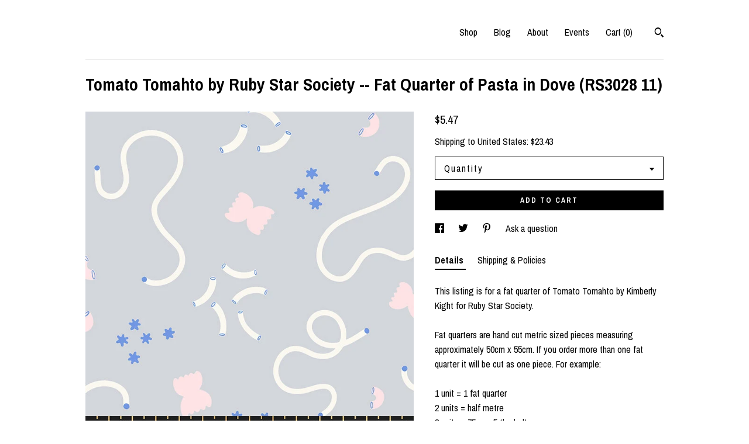

--- FILE ---
content_type: text/html; charset=UTF-8
request_url: https://www.polkadottea.net/listing/1203905646/tomato-tomahto-by-ruby-star-society-fat
body_size: 20374
content:
<!DOCTYPE html>
<html prefix="og: http://ogp.me/ns#" lang="en">
    <head>
        <meta name="viewport" content="width=device-width, initial-scale=1, user-scalable=yes"/><meta property="content-type" content="text/html; charset=UTF-8" />
    <meta property="X-UA-Compatible" content="IE=edge" /><link rel="icon" href="https://i.etsystatic.com/8707344/r/isla/8dcf4d/52341651/isla_75x75.52341651_suzj9z6y.jpg" type="image/x-icon" /><meta name="description" content="This listing is for a fat quarter of Tomato Tomahto by Kimberly Kight for Ruby Star Society.Fat quarters are hand cut metric sized pieces measuring approximately 50cm x 55cm.  If you order more than one fat quarter it will be cut as one piece.  For example:1 unit = 1 fat quarter2 units = half metre" />

<meta property="og:url" content="https://www.polkadottea.net//listing/1203905646/tomato-tomahto-by-ruby-star-society-fat" />
<meta property="og:type" content="product" />
<meta property="og:title" content="Tomato Tomahto by Ruby Star Society -- Fat Quarter of Pasta in Dove (RS3028 11)" />
<meta property="og:description" content="This listing is for a fat quarter of Tomato Tomahto by Kimberly Kight for Ruby Star Society.Fat quarters are hand cut metric sized pieces measuring approximately 50cm x 55cm.  If you order more than one fat quarter it will be cut as one piece.  For example:1 unit = 1 fat quarter2 units = half metre" />
<meta property="og:image" content="https://i.etsystatic.com/8707344/r/il/b98cf9/3818685096/il_fullxfull.3818685096_jih7.jpg" />
<meta property="og:site_name" content="" />

<meta name="twitter:card" content="summary_large_image" />
<meta name="twitter:title" content="Tomato Tomahto by Ruby Star Society -- Fat Quarter of Pasta in Dove (RS3028 11)" />
<meta name="twitter:description" content="This listing is for a fat quarter of Tomato Tomahto by Kimberly Kight for Ruby Star Society.Fat quarters are hand cut metric sized pieces measuring approximately 50cm x 55cm.  If you order more than one fat quarter it will be cut as one piece.  For example:1 unit = 1 fat quarter2 units = half metre" />
<meta name="twitter:image" content="https://i.etsystatic.com/8707344/r/il/b98cf9/3818685096/il_fullxfull.3818685096_jih7.jpg" /><link rel="alternate" type="application/rss+xml" title="Recent blog posts from my shop." href="/blog/rss/" /><link rel="canonical" href="https://www.polkadottea.net/listing/1203905646/tomato-tomahto-by-ruby-star-society-fat" /><script nonce="0YwG1xT2KqZ2SaF1XJfLQKPI">
    !function(e){var r=e.__etsy_logging={};r.errorQueue=[],e.onerror=function(e,o,t,n,s){r.errorQueue.push([e,o,t,n,s])},r.firedEvents=[];r.perf={e:[],t:!1,MARK_MEASURE_PREFIX:"_etsy_mark_measure_",prefixMarkMeasure:function(e){return"_etsy_mark_measure_"+e}},e.PerformanceObserver&&(r.perf.o=new PerformanceObserver((function(e){r.perf.e=r.perf.e.concat(e.getEntries())})),r.perf.o.observe({entryTypes:["element","navigation","longtask","paint","mark","measure","resource","layout-shift"]}));var o=[];r.eventpipe={q:o,logEvent:function(e){o.push(e)},logEventImmediately:function(e){o.push(e)}};var t=!(Object.assign&&Object.values&&Object.fromEntries&&e.Promise&&Promise.prototype.finally&&e.NodeList&&NodeList.prototype.forEach),n=!!e.CefSharp||!!e.__pw_resume,s=!e.PerformanceObserver||!PerformanceObserver.supportedEntryTypes||0===PerformanceObserver.supportedEntryTypes.length,a=!e.navigator||!e.navigator.sendBeacon,p=t||n,u=[];t&&u.push("fp"),s&&u.push("fo"),a&&u.push("fb"),n&&u.push("fg"),r.bots={isBot:p,botCheck:u}}(window);
</script>
        <title>Tomato Tomahto by Ruby Star Society -- Fat Quarter of Pasta in Dove (RS3028 11)</title>
    <link rel="stylesheet" href="https://www.etsy.com/ac/sasquatch/css/custom-shops/themes/swatch/main.2ee84c9600b38b.css" type="text/css" />
        <style id="font-style-override">
    @import url(https://fonts.googleapis.com/css?family=Archivo+Narrow:400,700);

    body, .btn, button {
        font-family: 'Archivo Narrow';
    }

    h1, .h1, h2, .h2, h3, .h3, h4,
    .h4, h5, .h5, h6, .h6 {
        font-family: 'Archivo Narrow';
        font-weight: 700;
    }

    strong, .strong {
        font-weight: 700;
    }

    .primary-font {
        font-family: 'Archivo Narrow';
    }

    .secondary-font {
        font-family: 'Archivo Narrow';
    }

</style>
        <style id="theme-style-overrides"> .compact-header .nav-toggle .patty, .compact-header .nav-toggle:before, .compact-header .nav-toggle:after {  background: #000000; } .compact-header .nav-wrapper, .compact-header nav {  background: #ffffff; } body, .header .site-search .search {  background: #ffffff; } .header .site-search .search::after {  border-bottom-color: #ffffff; } body, a, .cart-trigger, .search-trigger, .image-carousel.numbered-indicators .gallery-controls .bullet-item, .numbered-indicators button, .reviews .anchor-destination {  color: #000000; } .custom-select, .custom-select.focus, .numbered-indicators .slick-active button {  border-color: #000000; } strong, .logo-wrap a.strong, .nav-item-selected, .nav-selected a, .listing-tabs .tab-selected, .shop-sections .shop-section-links .selected, .image-carousel.numbered-indicators .gallery-controls .bullet-item.selected, .eu-dispute-content a {  color: #000000; } .listings-grouped-by-section .btn:before {  color: #ffffff; } .btn {  background: #000000;  border-color: #000000;  color: #ffffff; } .btn:hover {  background: #000000; } .about-page h1, .section-browse .divider, .listing-page .listing-title, .listings-grouped-by-section h2 {  border-color: #000000; } .listing-tabs .tab-triggers .tab-selected {  border-color: #000000; } .dot-indicators .slick-active button {  background: #000000;  border-color: #000000; } .dot-indicators button {  background: #000000; } .page-link.selected {  color: #000000; } .listing-description a, .tab-content a, .shipping-locale a, .cart .cart-shipping-total a:hover {  color: #000000; } .post-divider {  background: #000000; } .post-date > * {  background: #ffffff; } .post-tags .post-tag {  background: #000000;  color: #ffffff; } .pattern-blog.post-page .related-links a, .btn-link {  background: #ffffff;  color: #000000; } .tab-content .eu-dispute-trigger-link {  color: #000000; } .announcement {  background: #000000;  color: #ffffff; } .module-event-item {  border-color: #000000; }</style>
        
    </head>
    <body class="cart-dropdown" data-nnc="3:1769770038:BGeSUXpf9oZ7ql_b_JGL1H-VkZJQ:9e513c3150dda154f2edea9c5af481901585020e2409bca694cad9481eea3f30" itemscope itemtype="http://schema.org/LocalBusiness">
        
        <div class="content-wrapper">

    <header>
    <div class="full-header header left-brand-right-nav
    
    title-only
    
            no-icon
            
        
    ">
        <div class=" col-group">
            <div class="col-xs-6 primary-font">
                    <a class="branding" href="/">
                            <div class="region region-global" data-region="global">
    
</div>
                    </a>
            </div>

            <div class="col-xs-6">
                <ul class="nav">
                    
<li>
    <a href="/shop" >
        Shop
    </a>
</li>
                    
<li>
    <a href="/blog" >
        Blog
    </a>
</li>
                    
<li>
    <a href="/about" >
        About
    </a>
</li>
                    
<li>
    <a href="/events" >
        Events
    </a>
</li>
                    

                    
                    <li class="nav-cart">                
                        <a href="#" data-module="cart-trigger" class="cart-trigger">
                            Cart (<span data-ui="cart-count">0</span>)
                        </a>
                    </li>
                    
                        <li>
                                <div data-module="search-trigger" class="site-search">
        <button class="ss-etsy ss-search search-trigger" data-ui="search-trigger" aria-label="Search"></button>
        <form data-ui="search-bar" class="search" action="/search">
            <input name="q" type="text" placeholder="Search..." aria-label="Search">
            <input class="btn" type="submit" value="Go">
        </form>
    </div>
                        </li>
                </ul>
            </div>
        </div>
    </div>
    
    <div data-module="hamburger-nav" class="compact-header 
    title-only
    
            no-icon
            
        
    ">
    <div class="nav-wrapper">
        <div class="col-group">
            <div class="col-xs-12">
                <button aria-label="toggle navigation" class="nav-toggle" data-ui="toggle">
                    <div class="patty"></div>
                </button>

                <div class="cart-trigger-wrapper">
                    <button data-module="cart-trigger" class="ss-etsy ss-cart cart-trigger" aria-label="Cart">
                        <span class="cart-count" data-ui="cart-count">0</span>
                    </button>
                </div>

                <div class="branding primary-font">
                    
                     <h2 class="h2 logo"> 
                        
    <a href="/" class="logo-shop-name">
            <div class="region region-global" data-region="global">
    
</div>
    </a>

                     </h2> 
                    
                </div>
            </div>
        </div>
        <nav>
            <ul>
                    <li>
                        <form data-ui="search-bar" class="search" action="/search">
                            <div class="input-prepend-item">
                                <span class="ss-icon ss-search"></span>
                            </div>
                            <input name="q" type="search" aria-label="Search" placeholder="Search...">
                        </form>
                    </li>

                
<li>
    <a href="/shop" >
        Shop
    </a>
</li>
                
<li>
    <a href="/blog" >
        Blog
    </a>
</li>
                
<li>
    <a href="/about" >
        About
    </a>
</li>
                
<li>
    <a href="/events" >
        Events
    </a>
</li>
                

                
                    
<li>
    <a href="/contact-us" >
        Contact Us
    </a>
</li>            </ul>
        </nav>
    </div>

    <div class="blocker" data-ui="toggle"></div>
</div>
</header>
    <div class="listing-page">
        <div class="listing-purchase-box" data-module="listing-purchase-box">
            <div class="col-group">
                <div class="col-xs-12">
                    <h1 class="listing-title">
    Tomato Tomahto by Ruby Star Society -- Fat Quarter of Pasta in Dove (RS3028 11)
</h1>                </div>

                <div class="col-xs-12 col-md-7">
                        <div data-ui="stacked-images" class="image-carousel stacked-images">
    <div data-ui="slides">
            <img src="https://i.etsystatic.com/8707344/r/il/b98cf9/3818685096/il_fullxfull.3818685096_jih7.jpg" data-ui="slide" class="listing-image zoom-image  clickable " alt="gallery photo"/>
    </div>
</div>

                </div>

                <div class="col-xs-12 col-md-5">
                    <p class="listing-price">
    <span>
                <span data-ui="base-price">$5.47</span>

    </span>
</p>

    <img height="1" width="1" id="fb-view-content" data-title="Tomato Tomahto by Ruby Star Society -- Fat Quarter of Pasta in Dove (RS3028 11)" style="display:none" src="https://www.facebook.com/tr?id=&amp;ev=ViewContent&amp;cd[currency]=USD&amp;cd[value]=5.47&amp;cd[content_name]=Tomato Tomahto by Ruby Star Society -- Fat Quarter of Pasta in Dove (RS3028 11)"/>
                                                                <div class="shipping-locale" data-module="shipping-trigger">
        <div class="shipping-locale-details " data-ui="shipping-locale-details">
            <span>Shipping to </span>
            <a href="#" data-ui="shipping-country">United States</a>:
            <span data-ui="free-shipping" class="hidden">Free</span>
            <span data-ui="shipping-cost">$23.43</span>
        </div>

    </div>
                        <form data-ui="form">
    <div data-ui="variation-selects">
        <div class="custom-select" data-variation-select data-ui="custom-select" data-selected-prefix="Quantity: " data-error-text="Please select a quantity">
    <div class="custom-select-label"><br></div>
    <div class="caret"></div>

    <select name="quantity">
        <option value="">
            Quantity
        </option>
        <option value="1">
            1
        </option>
        <option value="2">
            2
        </option>
        <option value="3">
            3
        </option>
        <option value="4">
            4
        </option>
        <option value="5">
            5
        </option>
        <option value="6">
            6
        </option>
        <option value="7">
            7
        </option>
        <option value="8">
            8
        </option>
        <option value="9">
            9
        </option>
        <option value="10">
            10
        </option>
        <option value="11">
            11
        </option>
        <option value="12">
            12
        </option>
    </select>
</div>


<input name="offeringId" type="hidden" value="9356756567" />
    </div>


    <div class="error-message hidden" data-ui="error-message" data-cart-error-msg="There was a cart error." data-multiple-errors-msg="Please select from the available options" data-generic-error="There was an error changing your options. Please try again in a few minutes." data-zero-inventory-error-msg="Sorry, this item has sold."></div>



    <div class="actions">
        <button type="submit" class="btn btn-primary"
                              data-ui="submit-button">
            <span data-ui="loading-indicator" class="spinner spinner-submit">
                <span>Loading</span>
            </span>

            <span>
                Add to cart
            </span>
        </button>
    </div>

    <input name="listingId" type="hidden" value="1203905646" />
</form>

                    
                        <div data-module="share" class="listing-share">
        <ul>
                <li>
                    <a href="#" aria-label="social media share for  facebook" data-url="//www.facebook.com/sharer.php?&u=https%3A%2F%2Fwww.polkadottea.net%2F%2Flisting%2F1203905646%2Ftomato-tomahto-by-ruby-star-society-fat&t=Tomato+Tomahto+by+Ruby+Star+Society+--+Fat+Quarter+of+Pasta+in+Dove+%28RS3028+11%29" data-ui="share-link" data-popup-height="400" data-popup-width="600">
                        <span class="ss-icon ss-facebook" ></span>
                    </a>
                </li>
                <li>
                    <a href="#" aria-label="social media share for  twitter" data-url="//twitter.com/intent/tweet?status=Tomato+Tomahto+by+Ruby+Star+Society+--+Fat+Quarter+of+Pasta+in+Dove+%28RS3028+11%29+https%3A%2F%2Fwww.polkadottea.net%2F%2Flisting%2F1203905646%2Ftomato-tomahto-by-ruby-star-society-fat" data-ui="share-link" data-popup-height="400" data-popup-width="600">
                        <span class="ss-icon ss-twitter" ></span>
                    </a>
                </li>
                <li>
                    <a href="#" aria-label="social media share for  pinterest" data-url="//www.pinterest.com/pin/create/button/?url=https%3A%2F%2Fwww.polkadottea.net%2F%2Flisting%2F1203905646%2Ftomato-tomahto-by-ruby-star-society-fat&media=https%3A%2F%2Fi.etsystatic.com%2F8707344%2Fr%2Fil%2Fb98cf9%2F3818685096%2Fil_fullxfull.3818685096_jih7.jpg&description=Tomato+Tomahto+by+Ruby+Star+Society+--+Fat+Quarter+of+Pasta+in+Dove+%28RS3028+11%29" data-ui="share-link" data-popup-height="600" data-popup-width="800">
                        <span class="ss-icon ss-pinterest" ></span>
                    </a>
                </li>
                <li>
                    <a href="#" data-module="convo-trigger" data-convo-trigger-location="purchase-box" class="" >
    Ask a question
</a>
                </li>
        </ul>
    </div>
                        <div data-module="tabs" class="listing-tabs">
        <ul class="tab-triggers">
            <li>
                <a href="#" data-ui="tab-trigger" class="tab-selected">
                    Details
                </a>
            </li>
            <li>
                <a href="#" data-ui="tab-trigger">
                    Shipping &amp; Policies
                </a>
            </li>
        </ul>

        <div class="tab-contents">
            <div data-ui="tab-content" class="tab-content">
                    <div data-module="listing-description">
        <p>
            This listing is for a fat quarter of Tomato Tomahto by Kimberly Kight for Ruby Star Society.<br><br>Fat quarters are hand cut metric sized pieces measuring approximately 50cm x 55cm.  If you order more than one fat quarter it will be cut as one piece.  For example:<br><br>1 unit = 1 fat quarter<br>2 units = half metre<br>3 units = 75cm off the bolt<br>4 units = 1 metre<br>5 units = 1.25 metres<br>6 units = 1.5 metres<br>and so on...<br><br>Fabric is 100% quality cotton quilting material.
        </p>
    </div>
            </div>

            <div data-ui="tab-content" class="tab-content tab-content-hidden">
                    <div class="policies">
                        


        
    <div class="structured-policy-page structured-policy-returns">
        <div class="structured-policy-section">
    <h3>Returns & Exchanges</h3>





    <h4>I don't accept returns, exchanges, or cancellations</h4>
    <p>But please contact me if you have any problems with your order.</p>



</div>

    </div>


                                            </div>
            </div>
        </div>
    </div>
                                    </div>
            </div>
        </div>
    </div>
</div>

<footer data-module="footer">
        <div class="email-subscribe-wrapper">
    <form class="email-subscribe-input-group subscribe-form-group col-centered" data-module="mailchimp-subscribe-form">
        <div class="input-group-body">
            <input type="text" name="email" class="subscribe-input-body" placeholder="Sign up for email updates" />
        </div>
        <div class="input-group-btn">
            <input type="submit" value="Subscribe" class="subscribe-btn btn secondary-font" />
            <input type="hidden" name="shop_id" value="8707344" />
            <input type="hidden" name="list_id" value="4c5cb9dad9" />
        </div>
        <div class="subscribe-notifications">
            <div class="error-label hidden">Please enter a valid email address</div>
            <div name="email-subscription-success" class="header success-text">Thanks for signing up!</div>
            <div name="email-subscription-fail" class="header failure-text">Hmm. We can't subscribe you right now. Please try again later.</div>
        </div>
    </form>
</div>

    <div class="content-wrapper">
        <div class="footer-border"></div>
        <div class="col-group">
            <div class="col-xs-12 col-md-4">
                <div class="footer-section">
                    <h3 class="heading">
                        Navigate
                    </h3>
                    <nav>
                        <ul>
                            
<li>
    <a href="/shop" >
        Shop
    </a>
</li>
                            
<li>
    <a href="/blog" >
        Blog
    </a>
</li>
                            
<li>
    <a href="/about" >
        About
    </a>
</li>
                            
<li>
    <a href="/events" >
        Events
    </a>
</li>
                            
                            
<li>
    <a href="/policy" >
        Shipping and Policies
    </a>
</li>
                            
<li>
    <a href="/contact-us" >
        Contact Us
    </a>
</li>

                        </ul>
                    </nav>
                </div>
            </div>

            <div class="col-xs-12 col-md-4">
                <div class="footer-section">
                        <h3 class="heading">
                            Elsewhere
                        </h3>

                        <nav>
                            <ul>
                                    <li>
                                        <a href="https://www.facebook.com/polkadotteafabrics" target="_blank">
                                            Facebook
                                        </a>
                                    </li>
                                    <li>
                                        <a href="https://www.instagram.com/polkadotteafabrics/?hl=en" target="_blank">
                                            Instagram
                                        </a>
                                    </li>
                            </ul>
                        </nav>
                </div>
            </div>

            <div class="col-xs-12 col-md-4">
                <div class="footer-section footer-fine-print">
                    <h3 class="heading">
                        Fine Print
                    </h3>
                    <ul>
                        <li>
                            All rights reserved
                        </li>
                        <li class="break-long">
                            &copy; 2026 
                        </li>
                        <li class="footer-powered">
                            <a href="https://www.etsy.com/pattern?ref=polkadotteafabrics-pwrdby" target="_blank" data-no-preview-hijack>
    Powered by Etsy
</a>
                        </li>
                    </ul>
                </div>
            </div>
        </div>
    </div>
</footer>

    <div data-module="cart" class="cart" role="dialog">
        <div class="store-cart-container" data-ui="cart-box" tabindex="0">
            <div class="store-cart-box">
                <div class="cart-header">
                        <span class="item-count">0 items in your cart</span>
                    <button class="close-cart" data-ui="close-cart" aria-label="Close">Close</button>
                    <button class="close-cart-x-button" data-ui="close-cart" aria-label="Close"> <span class="close-cart-x-icon"></span> </button>
                </div>

                <div class="cart-content clearfix" data-ui="cart-content">
                        <div class="cart-empty">
                            <h3>Keep shopping! :)</h3>
                        </div>
                </div>

            </div>
        </div>
    </div>
 <div class="impressum-form-container">
    <div class="impressum impressum-form" data-ui="impressum">
        <div class="inner-container">
            <div class="impressum-header">
                <h3>Legal imprint</h3>
                <div class="impressum-content" data-ui="impressum-content"></div>
            </div>
             <div class="impressum-close-btn form-button-container">
                <button class="btn" data-ui="impressum-close-btn">
                    <span class="btn-text">Close</span>
                </button>
            </div>
        </div>
    </div>
</div>
    <div data-ui="zoom" data-module="zoom" class="zoom-listing-carousel dot-indicators">
        <div data-ui="zoom-flag" class="zoom-flag"></div>
        <div class="zoom-share">
            <div data-module="share">
                <span class="share-text"> Share </span>
                    <a class="ss-icon" aria-label="social media share for  facebook" data-url="//www.facebook.com/sharer.php?&u=https%3A%2F%2Fwww.polkadottea.net%2F%2Flisting%2F1203905646%2Ftomato-tomahto-by-ruby-star-society-fat&t=Tomato+Tomahto+by+Ruby+Star+Society+--+Fat+Quarter+of+Pasta+in+Dove+%28RS3028+11%29" target="_blank" data-ui="share-link" data-popup-height="400" data-popup-width="600">
                        <span class="ss-icon ss-facebook"></span>
                    </a>
                    <a class="ss-icon" aria-label="social media share for  twitter" data-url="//twitter.com/intent/tweet?status=Tomato+Tomahto+by+Ruby+Star+Society+--+Fat+Quarter+of+Pasta+in+Dove+%28RS3028+11%29+https%3A%2F%2Fwww.polkadottea.net%2F%2Flisting%2F1203905646%2Ftomato-tomahto-by-ruby-star-society-fat" target="_blank" data-ui="share-link" data-popup-height="400" data-popup-width="600">
                        <span class="ss-icon ss-twitter"></span>
                    </a>
                    <a class="ss-icon" aria-label="social media share for  pinterest" data-url="//www.pinterest.com/pin/create/button/?url=https%3A%2F%2Fwww.polkadottea.net%2F%2Flisting%2F1203905646%2Ftomato-tomahto-by-ruby-star-society-fat&media=https%3A%2F%2Fi.etsystatic.com%2F8707344%2Fr%2Fil%2Fb98cf9%2F3818685096%2Fil_fullxfull.3818685096_jih7.jpg&description=Tomato+Tomahto+by+Ruby+Star+Society+--+Fat+Quarter+of+Pasta+in+Dove+%28RS3028+11%29" target="_blank" data-ui="share-link" data-popup-height="600" data-popup-width="800">
                        <span class="ss-icon ss-pinterest"></span>
                    </a>
            </div>
        </div>
        <div data-ui="slides" class="listing-carousel-slides"></div>

        <div data-ui="prev-arrow" class="prev-arrow-radius click-radius">
            <button href="#" aria-label="show previous listing image" class="ss-icon ss-navigateleft prev arrow zoom-icon"></button>
        </div>
        <div data-ui="next-arrow" class="next-arrow-radius click-radius">
            <button href="#" aria-label="show next listing image" class="ss-icon ss-navigateright next arrow zoom-icon"></button>
        </div>
        <span data-ui="carousel-dots" class="dots"></span>
    </div>

<div class="shipping-form-container hidden" data-ui="shipping-modal">
    <div class="shipping-form-overlay" data-ui="shipping-form-overlay"></div>
    <div class="shipping-form">
        <div class="shipping-form-header">
            <span class="shipping-form-title">Get Shipping Cost</span>
            <button class="shipping-form-close" data-ui="close-shipping-form">Close</button>
        </div>
        <form data-ui="shipping-calculator-form">
    <div class="shipping-form-content">
        <div class="error hidden" data-ui="shipping-problem" >
            <p>There was a problem calculating your shipping. Please try again.</p>
        </div>
        <div class="custom-select shipping-calculator-custom-select" data-ui="custom-select">
            <div class="custom-select-label">Choose Country</div>
            <div class="caret"></div>
            <select aria-label=Choose Country name="country_id" data-ui="shipping-country">
                <option disabled selected>Choose Country</option>
                <option disabled>----------</option>
                    <option value="AU">Australia</option>
                    <option value="CA">Canada</option>
                    <option value="FR">France</option>
                    <option value="DE">Germany</option>
                    <option value="IE">Ireland</option>
                    <option value="IT">Italy</option>
                    <option value="JP">Japan</option>
                    <option value="NZ">New Zealand</option>
                    <option value="PL">Poland</option>
                    <option value="NL">The Netherlands</option>
                    <option value="GB">United Kingdom</option>
                    <option value="US"selected>United States</option>
                    <option  disabled>----------</option>
                    <option value="AU">Australia</option>
                    <option value="AT">Austria</option>
                    <option value="BE">Belgium</option>
                    <option value="BR">Brazil</option>
                    <option value="CA">Canada</option>
                    <option value="CN">China</option>
                    <option value="DK">Denmark</option>
                    <option value="FI">Finland</option>
                    <option value="FR">France</option>
                    <option value="DE">Germany</option>
                    <option value="GG">Guernsey</option>
                    <option value="IS">Iceland</option>
                    <option value="IE">Ireland</option>
                    <option value="IT">Italy</option>
                    <option value="JP">Japan</option>
                    <option value="JE">Jersey</option>
                    <option value="LI">Liechtenstein</option>
                    <option value="LT">Lithuania</option>
                    <option value="NZ">New Zealand</option>
                    <option value="PL">Poland</option>
                    <option value="SG">Singapore</option>
                    <option value="SE">Sweden</option>
                    <option value="CH">Switzerland</option>
                    <option value="NL">The Netherlands</option>
                    <option value="GB">United Kingdom</option>
                    <option value="US">United States</option>
            </select>
        </div>
        <div class="postal-code-container hidden" data-ui="shipping-postal-code-container">
            <label>Zip or Postal Code</label>
            <div class="error hidden" data-ui="postal-code-error" >
                <p>Please Enter a Valid Zip or Postal Code</p>
            </div>
            <input name="postal_code" class="postal-code-input" type="text" data-ui="shipping-postal-code" />
        </div>
            <input name="listing_id" type="hidden" value="1203905646" data-ui="listing-id"/>
    </div>
    <div class="shipping-form-footer">
        <div class="shipping-form-button-container">
            <button class="btn btn-primary" data-ui="submit-button">
                <span class="btn-text">Update</span>
            </button>
        </div>
    </div>
</form>
    </div>
</div>
        
        <script nonce="0YwG1xT2KqZ2SaF1XJfLQKPI">
    window.Etsy = window.Etsy || {};
    window.Etsy.Context = {"page_guid":"10189124fe03.3e1ef7e4cc07e17c1d22.00","clientlogger":{"is_enabled":true,"endpoint":"\/clientlog","logs_per_page":6,"id":"Euzj0MafryiF6X2qCxoRSxo-BIf4","digest":"f9efe0d7c7feaddf5bca5225882c98510bb2d746","enabled_features":["info","warn","error","basic","uncaught"]}};
</script>

<script nonce="0YwG1xT2KqZ2SaF1XJfLQKPI">
    __webpack_public_path__ = "https://www.etsy.com/ac/evergreenVendor/js/en-US/"
</script>
    <script src="https://www.etsy.com/ac/evergreenVendor/js/en-US/vendor_bundle.1e397356b19ae5cf6c49.js" nonce="0YwG1xT2KqZ2SaF1XJfLQKPI" defer></script>
    <script src="https://www.etsy.com/paula/v3/polyfill.min.js?etsy-v=v5&flags=gated&features=AbortController%2CDOMTokenList.prototype.@@iterator%2CDOMTokenList.prototype.forEach%2CIntersectionObserver%2CIntersectionObserverEntry%2CNodeList.prototype.@@iterator%2CNodeList.prototype.forEach%2CObject.preventExtensions%2CString.prototype.anchor%2CString.raw%2Cdefault%2Ces2015%2Ces2016%2Ces2017%2Ces2018%2Ces2019%2Ces2020%2Ces2021%2Ces2022%2Cfetch%2CgetComputedStyle%2CmatchMedia%2Cperformance.now" nonce="0YwG1xT2KqZ2SaF1XJfLQKPI" defer></script>
    <script src="https://www.etsy.com/ac/evergreenVendor/js/en-US/custom-shops/themes/swatch/main.b1606742c9125237f9a1.js" nonce="0YwG1xT2KqZ2SaF1XJfLQKPI" defer></script>
        <script type='text/javascript' nonce='0YwG1xT2KqZ2SaF1XJfLQKPI'>
    window.__etsy_logging=window.__etsy_logging||{perf:{}};window.__etsy_logging.url="\/\/www.etsy.com\/bcn\/beacon";window.__etsy_logging.defaults={"ab":{"xplat.runtime_config_service.ramp":["on","x","b4354c"],"custom_shops.buyer.SSL_base_redirect":["on","x","6b51d2"],"custom_shops.domains.multiple_connected_support":["on","x","ffc63f"],"osx.swedish_language":["ineligible","e","d8527a"],"custom_shops.ssl_enabled":["on","x","74c2fc"],"custom_shops.language_translation_control":["on","x","211770"],"custom_shops.sellers.dashboard.pages":["on","x","12e2b2"],"iat.mt.de":["ineligible","e","6fe2bd"],"iat.mt.fr":["ineligible","e","781db2"],"made_for_cats.persotools.personalization_charging_cart":["off","x","74ea89"],"checkout.price_decreased_in_cart_message":["on","x","9e7469"],"checkout\/covid_shipping_restrictions":["ineligible","e","153e2d"],"checkout.memoize_purchase_state_verifier_error":["on","x","164c8f"],"checkout.use_memoized_purchase_state_data_to_verify_listing_restoration":["on","x","7aef85"],"checkout.split_shop_and_listing_cart_purchase_state_verification":["off","x","3cc63a"],"fulfillment_platform.country_to_country_multi_edd.web":["on","x","545db4"],"fulfillment_platform.country_to_country_multi_edd.boe":["ineligible","e","4b02c5"],"fulfillment_platform.usps_pm_faster_ga_experiment.web":["on","x","498eec"],"fulfillment_platform.usps_pm_faster_ga_experiment.mobile":["ineligible","e","20f21b"],"fulfillment_ml.ml_predicted_acceptance_scan.uk.operational":["on","x","74db8e"],"fulfillment_ml.ml_predicted_acceptance_scan.uk.experiment_web":["prod","x","9a5255"],"fulfillment_ml.ml_predicted_acceptance_scan.uk.experiment_mobile":["ineligible","e","865516"],"fulfillment_ml.ml_predicted_acceptance_scan.germany.operational":["off","x","4528ab"],"fulfillment_ml.ml_predicted_acceptance_scan.germany.experiment_web":["off","x","cac266"],"fulfillment_ml.ml_predicted_acceptance_scan.germany.experiment_mobile":["ineligible","e","9a29ab"],"fulfillment_platform.edd_cart_caching.web":["edd_and_arizona_cache","x","e313fc"],"fulfillment_platform.edd_cart_caching.mobile":["ineligible","e","ffb947"],"fulfillment_platform.consolidated_country_to_country_ml_times.experiment_web":["prod","x","2eac66"],"fulfillment_platform.consolidated_country_to_country_ml_times.experiment_mobile":["ineligible","e","81b585"],"custom_shops.sellers.pattern_only_listings":["on","x","c9aef0"],"android_image_filename_hack":["ineligible","e","9c9013"],"structured_data_attributes_order_dependent":["on","x","691833"],"disambiguate_usd_outside_usa":["ineligible","e","c8897d"],"builda_scss":["sasquatch","x","96bd82"],"web_components.mustache_filter_request":["on","x","fa4665"],"custom_shops.custom_pages.events":["on","x","6d3e42"],"custom_shops.custom_pages.gallery":["on","x","8fddb4"],"custom_shops.ad_track":["on","x","9a8e38"],"convos.guest_convos.guest_shardifier":["on","x","d9e244"],"custom_shops.sellers.search":["on","x","7a9a12"],"custom_shops.sellers.dashboard.module_featured":["on","x","9b0feb"],"custom_shops.sellers.secondary_font":["on","x","aa2c58"],"polyfills":["on","x","db574b"],"polyfill_experiment_4":["no_filtering","x","0e8409"]},"user_id":null,"page_guid":"10189124fe03.3e1ef7e4cc07e17c1d22.00","page_guid_source":"guid-source-generated","version":1,"request_uuid":"Euzj0MafryiF6X2qCxoRSxo-BIf4","cdn-provider":"","header_fingerprint":"ua","header_signature":"5ea1461e449bce1cee11af152f6b3da8","ip_org":"Amazon.com","ref":"","loc":"http:\/\/www.polkadottea.net\/listing\/1203905646\/tomato-tomahto-by-ruby-star-society-fat","locale_currency_code":"USD","pref_language":"en-US","region":"US","detected_currency_code":"USD","detected_language":"en-US","detected_region":"US","isWhiteListedMobileDevice":false,"isMobileRequestIgnoreCookie":false,"isMobileRequest":false,"isMobileDevice":false,"isMobileSupported":false,"isTabletSupported":false,"isTouch":false,"isEtsyApp":false,"isPreviewRequest":false,"isChromeInstantRequest":false,"isMozPrefetchRequest":false,"isTestAccount":false,"isSupportLogin":false,"isInternal":false,"isInWebView":false,"botCheck":["da","dc","ua"],"isBot":true,"isSyntheticTest":false,"event_source":"customshops","browser_id":"L9p6gL-2-Z6BrjupL-qp8MhlrlmI","gdpr_tp":3,"gdpr_p":3,"transcend_strategy_consent_loaded_status":"FetchMiss","transcend_strategy_initial_fetch_time_ms":null,"transcend_strategy_consent_reconciled_time_ms":null,"device_identifier":{"source":"new_uaid_cookie","value":"L9p6gL-2-Z6BrjupL-qp8MhlrlmI"},"page_time":218,"load_strategy":"page_navigation"};
    !function(e,t){var n=e.__etsy_logging,o=n.url,i=n.firedEvents,a=n.defaults,r=a.ab||{},s=n.bots.botCheck,c=n.bots.isBot;n.mergeObject=function(e){for(var t=1;t<arguments.length;t++){var n=arguments[t];for(var o in n)Object.prototype.hasOwnProperty.call(n,o)&&(e[o]=n[o])}return e};!a.ref&&(a.ref=t.referrer),!a.loc&&(a.loc=e.location.href),!a.webkit_page_visibility&&(a.webkit_page_visibility=t.webkitVisibilityState),!a.event_source&&(a.event_source="web"),a.event_logger="frontend",a.isIosApp&&!0===a.isIosApp?a.event_source="ios":a.isAndroidApp&&!0===a.isAndroidApp&&(a.event_source="android"),s.length>0&&(a.botCheck=a.botCheck||[],a.botCheck=a.botCheck.concat(s)),a.isBot=c,t.wasDiscarded&&(a.was_discarded=!0);var v=function(t){if(e.XMLHttpRequest){var n=new XMLHttpRequest;n.open("POST",o,!0),n.send(JSON.stringify(t))}};n.updateLoc=function(e){e!==a.loc&&(a.ref=a.loc,a.loc=e)},n.adminPublishEvent=function(n){"function"==typeof e.CustomEvent&&t.dispatchEvent(new CustomEvent("eventpipeEvent",{detail:n})),i.push(n)},n.preparePEPerfBeaconAbMismatchEventIfNecessary=function(){if(!0===n.shouldLogAbMismatch){var e=n.abVariantsForMismatchEvent;for(var t in r)if(Object.prototype.hasOwnProperty.call(r,t)){var o=r[t];if(void 0!==o){var i=o[0];if(void 0!==i){var a=e[t];void 0===a&&(a={});var s=a[i];void 0===s&&(s=[]),s.push({name:"default",selector:o[1],hash:o[2]}),a[i]=s,e[t]=a}}}n.abVariantsForMismatchEvent=e}},n.sendEvents=function(t,i){var s=a;if("perf"===i){var c={event_logger:i};n.asyncAb&&(n.preparePEPerfBeaconAbMismatchEventIfNecessary(),c.ab=n.mergeObject({},n.asyncAb,r)),s=n.mergeObject({},a,c)}var f={events:t,shared:s};e.navigator&&"function"==typeof e.navigator.sendBeacon?function(t){t.events.forEach((function(e){e.attempted_send_beacon=!0})),e.navigator.sendBeacon(o,JSON.stringify(t))||(t.events.forEach((function(e){e.send_beacon_failed=!0})),v(t))}(f):v(f),n.adminPublishEvent(f)}}(window,document);
</script>

<script type='text/javascript' nonce='0YwG1xT2KqZ2SaF1XJfLQKPI'>window.__etsy_logging.eventpipe.primary_complement={"attributes":{"guid":"1018912503ac.a7741eddb1b7015feed4.00","event_name":"default_primary_event_complementary","event_logger":"frontend","primary_complement":true}};!function(e){var t=e.__etsy_logging,i=t.eventpipe,n=i.primary_complement,o=t.defaults.page_guid,r=t.sendEvents,a=i.q,c=void 0,d=[],h=0,u="frontend",l="perf";function g(){var e,t,i=(h++).toString(16);return o.substr(0,o.length-2)+((t=2-(e=i).length)>0?new Array(t+1).join("0")+e:e)}function v(e){e.guid=g(),c&&(clearTimeout(c),c=void 0),d.push(e),c=setTimeout((function(){r(d,u),d=[]}),50)}!function(t){var i=document.documentElement;i&&(i.clientWidth&&(t.viewport_width=i.clientWidth),i.clientHeight&&(t.viewport_height=i.clientHeight));var n=e.screen;n&&(n.height&&(t.screen_height=n.height),n.width&&(t.screen_width=n.width)),e.devicePixelRatio&&(t.device_pixel_ratio=e.devicePixelRatio),e.orientation&&(t.orientation=e.orientation),e.matchMedia&&(t.dark_mode_enabled=e.matchMedia("(prefers-color-scheme: dark)").matches)}(n.attributes),v(n.attributes),i.logEvent=v,i.logEventImmediately=function(e){var t="perf"===e.event_name?l:u;e.guid=g(),r([e],t)},a.forEach((function(e){v(e)}))}(window);</script>
        <script nonce="0YwG1xT2KqZ2SaF1XJfLQKPI">
    window.dataLayer = [
    {
        "tp_consent": "yes",
        "Language": "en-US",
        "Region": "US",
        "Currency": "USD",
        "UAID": "L9p6gL-2-Z6BrjupL-qp8MhlrlmI",
        "DetectedRegion": "US",
        "uuid": 1769770038,
        "request_start_time": 1769770037
    },
    {
        "event": "cstmSellerTrackerEvent",
        "cstmSellerTrackerID": "UA-86967812-1",
        "cstmSellerTrackerDomain": "www.polkadottea.net"
    }
];
</script>
<noscript>
    <iframe src="//www.googletagmanager.com/ns.html?id=GTM-TG543P"
        height="0" width="0" style="display:none;visibility:hidden"></iframe>
</noscript>
<script nonce='0YwG1xT2KqZ2SaF1XJfLQKPI'>
(function(w,d,s,l,i){w[l]=w[l]||[];w[l].push({'gtm.start':
new Date().getTime(),event:'gtm.js'});var f=d.getElementsByTagName(s)[0],
j=d.createElement(s),dl=l!='dataLayer'?'&l='+l:'';j.async=true;j.src=
'//www.googletagmanager.com/gtm.js?id='+i+dl;var n=d.querySelector('[nonce]');
n&&j.setAttribute('nonce',n.nonce||n.getAttribute('nonce'));f.parentNode.insertBefore(j,f);
})(window,document,'script','dataLayer','GTM-TG543P');

</script>
        <script nonce="0YwG1xT2KqZ2SaF1XJfLQKPI">
            window.PatternContext = {};
            window.PatternContext.ContactFormData = {"messages":{"contact_valid_name":"Please enter a valid name","contact_valid_email":"Please enter a valid Email","contact_msg_placeholder":"Click here to enter a message","contact_thanks_short":"Thanks for getting in touch!","contact_thanks_long":"We will get back to you as soon as we can. Meanwhile, you can check your email for receipt of the message.","contact_confirm":"Please confirm your email.","contact_signature":"Your friend,","contact_continue":"Continue Browsing","contact_loading":"Loading","contact_submit":"Submit","contact_email_label":"Email","contact_name_label":"Name","contact_terms":"By clicking submit, you agree to Etsy\u2019s <a href=\"http:\/\/www.etsy.com\/legal\/terms\" target=\"_blank\">Terms of Use<\/a> and <a href=\"http:\/\/www.etsy.com\/legal\/privacy\" target=\"_blank\">Privacy Policy<\/a>.","modal_close":"Close","general_contact_us":"Contact us"},"shop_display_name":"","listing":{"listing_id":1203905646,"shop_id":8707344,"user_id":38844215,"section_id":15780380,"title":"Tomato Tomahto by Ruby Star Society -- Fat Quarter of Pasta in Dove (RS3028 11)","description":"This listing is for a fat quarter of Tomato Tomahto by Kimberly Kight for Ruby Star Society.<br><br>Fat quarters are hand cut metric sized pieces measuring approximately 50cm x 55cm.  If you order more than one fat quarter it will be cut as one piece.  For example:<br><br>1 unit = 1 fat quarter<br>2 units = half metre<br>3 units = 75cm off the bolt<br>4 units = 1 metre<br>5 units = 1.25 metres<br>6 units = 1.5 metres<br>and so on...<br><br>Fabric is 100% quality cotton quilting material.","quantity":12,"state":"active","url":{"full":"\/\/www.polkadottea.net\/listing\/1203905646\/tomato-tomahto-by-ruby-star-society-fat","relative":"\/listing\/1203905646\/tomato-tomahto-by-ruby-star-society-fat","is_current":true},"non_taxable":false,"featured_rank":-1,"is_available":true,"create_date":1763799022,"update_date":1763799022,"shop_subdomain_listing_url":"https:\/\/polkadotteafabrics.etsy.com\/listing\/1203905646","price":"5.47","price_int":547,"currency_code":"USD","currency_symbol":"$","is_featured":false,"is_retail":true,"is_pattern":true,"is_reserved":false,"is_reserved_listing":false,"is_private":false,"is_frozen":false,"is_fixed_cost":true,"is_sold_out":false,"is_deleted":false,"is_on_vacation":false,"is_active":true,"is_editable":true,"is_renewable":true,"is_copyable":true,"is_deletable":true,"favorites":6,"views":0,"alternate_translation_title":null,"alternate_translation_description":null,"category_name":"","category_tags":[],"shop_name":"PolkaDotTeaFabrics","seller_avatar":"https:\/\/i.etsystatic.com\/iusa\/0e740e\/69778039\/iusa_75x75.69778039_88v7.jpg?version=0","section_name":"Ruby Star Society ","tags":["quilting","cotton","fabrics","sewing","quilt","polar","tomahto","kimberly kight","ruby star","society","pasta","dove","tomato"],"materials":[],"ships_from_country":"AU","images":["https:\/\/i.etsystatic.com\/8707344\/r\/il\/b98cf9\/3818685096\/il_fullxfull.3818685096_jih7.jpg"],"image_keys":[{"image_type":"il","image_id":3818685096,"owner_id":8707344,"storage":249,"version":0,"secret":"jih7","extension":"","full_width":"","full_height":"","color":"D3D6DB","blur_hash":"L1OzY[p0EgK+?v---.Dknl^ipHT0","hue":217,"saturation":4,"height":700,"width":700}],"is_digital":false,"is_customizable":true,"language_to_use":"en-US","display_language":"en-US","available_languages":["en-US","MACHINE_de","MACHINE_fr","MACHINE_nl","MACHINE_es","MACHINE_it","MACHINE_pt","MACHINE_ja","MACHINE_pl"],"is_locked_for_bulk_edit":false,"has_variation_pricing":false,"money_price":{"amount":547,"divisor":100,"currency_code":"USD","currency_formatted_short":"$5.47","currency_formatted_long":"$5.47 USD","currency_formatted_raw":"5.47"},"price_usd":547,"payment_methods":["cc"],"when_made":"2020,2022","is_bestseller":false,"is_top_rated":false,"is_made_to_order":false,"taxonomy_node":{"id":562,"name":"Craft Supplies & Tools","children_ids":[6216,6217,6218,6219,6220,6221,6223,6224,6227,6229,6231,6232,6233,6234,6235,6236,6237,6241,6242,6245,6246,6348,6447,9124,9139,9205,9322],"path":"craft_supplies_and_tools","type":{"seller":true,"buyer":true},"children":[],"level":0,"parent":"","parent_id":null,"description":"Crochet patterns, knitting patterns, and endless yards of yarn to keep your hooks and needles in action","page_title":"Craft Supplies & Tools","nav_referent":null,"category_id":68887416,"full_path_taxonomy_ids":[562],"source_finder":"seller","attributeValueSets":[{"attribute":20,"possibleValues":[544,576,545,577,546,578,547,579,548,580,1221,549,581,550,582,551,583,743,2280,552,584,2281,553,554,586,555,587,556,588,557,589,558,590,559,591,560,592,529,561,593,530,562,594,531,563,595,1236,532,564,596,1237,533,565,597,1238,534,566,535,567,536,568,537,569,538,570,539,571,540,572,541,573,542,574,543,575],"selectedValues":[],"isRequired":true,"displayName":"Craft type","maximumValuesAllowed":5,"version":"a8c03b6","taxonomyNode":562,"userInputValidator":null},{"attribute":357,"possibleValues":[64,96,5216,128,5248,160,5280,192,5312,224,5344,256,2304,288,2400,4544,480,4704,4768,5121,65,97,5217,129,5249,161,5281,193,5313,225,4321,5345,257,2305,289,2401,4545,481,4673,4705,4769,5089,5122,1058,4130,66,98,5218,130,5250,162,5282,194,5314,226,5346,258,2306,290,2402,4546,4674,5090,5123,1059,4131,67,99,5219,131,5251,163,5283,195,5315,227,5347,259,2307,291,2403,4675,5091,1060,68,100,5220,132,5252,164,5284,196,5316,228,5348,260,4676,4740,5092,1061,69,101,5221,133,5253,165,5285,197,5317,229,5349,261,4677,4741,1062,70,102,5222,134,5254,166,5286,198,5318,230,5350,262,486,4678,4742,71,5223,135,5255,167,5287,199,5319,231,5351,487,2535,4679,4743,72,104,5224,136,5256,168,5288,5320,232,5352,264,488,2536,4744,4008,73,105,5225,137,5257,5289,201,5321,233,5353,265,2537,4649,4745,74,106,5226,138,5258,170,5290,202,5322,234,2282,5354,266,2378,2538,4650,4746,75,107,5227,139,5259,171,5291,203,5323,235,5355,267,2379,4651,4747,76,108,5228,140,5260,172,5292,204,5324,236,5356,268,2380,4652,4684,4748,77,109,5229,141,5261,173,5293,205,5325,237,5357,269,2381,2541,4653,4685,4749,78,110,5230,142,5262,174,5294,206,5326,238,5358,270,4654,4686,4750,79,5199,111,5231,143,5263,175,5295,239,5359,271,4655,4687,4751,4783,80,5200,112,5232,144,5264,176,5296,208,5328,240,5360,272,4656,4688,4752,81,5201,113,5233,145,5265,177,5297,209,5329,241,5361,273,4689,4753,4785,82,5202,114,5234,146,5266,178,5298,210,5330,242,5362,274,4658,4690,4754,51,83,5203,115,5235,147,5267,179,5299,211,5331,243,5363,275,3603,4659,4691,4755,52,84,5204,116,5236,148,5268,180,5300,212,5332,244,5364,276,4660,4692,4756,53,4149,85,5205,117,5237,149,5269,181,5301,213,5333,245,5365,277,4661,4693,4757,54,86,5206,118,5238,150,5270,182,5302,214,5334,246,5366,278,4662,4694,3702,4758,55,87,5207,119,5239,151,5271,183,5303,215,5335,247,279,4535,4663,4695,4759,56,88,5208,120,5240,152,5272,184,5304,5336,248,5368,280,312,4536,4664,4696,4760,57,89,5209,121,5241,153,5273,185,5305,217,5337,249,5369,281,4537,4665,4697,4761,5113,58,90,5210,122,5242,154,5274,186,5306,218,5338,250,5370,282,4538,4666,4698,4762,59,91,5211,123,5243,155,5275,187,5307,219,5339,251,5371,283,4507,4539,4667,4699,4763,60,92,5212,124,5244,156,5276,188,5308,220,5340,252,5372,284,4508,4540,4668,4700,4764,61,93,125,5245,157,5277,189,5309,221,5341,253,5373,285,3453,4541,4669,4701,4765,62,94,5214,126,158,5278,190,5310,222,5342,254,5374,286,4542,4670,4702,4766,63,95,5215,127,5247,159,5279,191,5311,223,5343,255,2303,5375,4543,479,4671,4703,4767],"selectedValues":[],"isRequired":false,"displayName":"Materials","maximumValuesAllowed":5,"version":"a8c03b6","taxonomyNode":562,"userInputValidator":null},{"attribute":2,"possibleValues":[],"selectedValues":[],"isRequired":false,"displayName":"Primary color","maximumValuesAllowed":5,"version":"a8c03b6","taxonomyNode":562,"userInputValidator":null},{"attribute":271,"possibleValues":[],"selectedValues":[],"isRequired":false,"displayName":"Secondary color","maximumValuesAllowed":5,"version":"a8c03b6","taxonomyNode":562,"userInputValidator":null},{"attribute":3,"possibleValues":[32,12,13,14,15,16,17,18,50,19,20,21,2773,22,2774,23,24,25,26,27,28,29,30,31],"selectedValues":[],"isRequired":false,"displayName":"Occasion","maximumValuesAllowed":5,"version":"a8c03b6","taxonomyNode":562,"userInputValidator":null},{"attribute":4,"possibleValues":[33,34,35,36,37,38,39,40,41,42,43,44,45,46,47,48,49],"selectedValues":[],"isRequired":false,"displayName":"Holiday","maximumValuesAllowed":5,"version":"a8c03b6","taxonomyNode":562,"userInputValidator":null}],"filters":{"buyer":[{"attribute":20,"values":[{"id":529,"name":"3D printing","version":"a8c03b6","scale":null,"eqTo":[],"value":"3D printing"},{"id":530,"name":"Baking","version":"a8c03b6","scale":null,"eqTo":[],"value":"Baking"},{"id":531,"name":"Basket weaving","version":"a8c03b6","scale":null,"eqTo":[],"value":"Basket weaving"},{"id":532,"name":"Dyeing & batik","version":"a8c03b6","scale":null,"eqTo":[],"value":"Dyeing & batik"},{"id":533,"name":"Bookbinding","version":"a8c03b6","scale":null,"eqTo":[],"value":"Bookbinding"},{"id":534,"name":"Calligraphy","version":"a8c03b6","scale":null,"eqTo":[],"value":"Calligraphy"},{"id":535,"name":"Candle making","version":"a8c03b6","scale":null,"eqTo":[],"value":"Candle making"},{"id":536,"name":"Candy making","version":"a8c03b6","scale":null,"eqTo":[],"value":"Candy making"},{"id":537,"name":"Canning & preserving","version":"a8c03b6","scale":null,"eqTo":[],"value":"Canning & preserving"},{"id":538,"name":"Card making & stationery","version":"a8c03b6","scale":null,"eqTo":[],"value":"Card making & stationery"},{"id":539,"name":"Carving & whittling","version":"a8c03b6","scale":null,"eqTo":[],"value":"Carving & whittling"},{"id":540,"name":"Ceramics & pottery","version":"a8c03b6","scale":null,"eqTo":[],"value":"Ceramics & pottery"},{"id":541,"name":"Collage","version":"a8c03b6","scale":null,"eqTo":[],"value":"Collage"},{"id":542,"name":"Crewel","version":"a8c03b6","scale":null,"eqTo":[],"value":"Crewel"},{"id":543,"name":"Crochet","version":"a8c03b6","scale":null,"eqTo":[],"value":"Crochet"},{"id":544,"name":"Cross stitch","version":"a8c03b6","scale":null,"eqTo":[],"value":"Cross stitch"},{"id":545,"name":"Dairy & kombucha","version":"a8c03b6","scale":null,"eqTo":[],"value":"Dairy & kombucha"},{"id":546,"name":"Dollhouses & miniatures","version":"a8c03b6","scale":null,"eqTo":[],"value":"Dollhouses & miniatures"},{"id":547,"name":"Doll making","version":"a8c03b6","scale":null,"eqTo":[],"value":"Doll making"},{"id":548,"name":"Drawing & drafting","version":"a8c03b6","scale":null,"eqTo":[],"value":"Drawing & drafting"},{"id":549,"name":"Electronics & circuitry","version":"a8c03b6","scale":null,"eqTo":[],"value":"Electronics & circuitry"},{"id":550,"name":"Embroidery","version":"a8c03b6","scale":null,"eqTo":[],"value":"Embroidery"},{"id":551,"name":"Enameling","version":"a8c03b6","scale":null,"eqTo":[],"value":"Enameling"},{"id":552,"name":"Makeup & face painting","version":"a8c03b6","scale":null,"eqTo":[],"value":"Makeup & face painting"},{"id":553,"name":"Felting","version":"a8c03b6","scale":null,"eqTo":[],"value":"Felting"},{"id":554,"name":"Brewing","version":"a8c03b6","scale":null,"eqTo":[],"value":"Brewing"},{"id":555,"name":"Floral arranging","version":"a8c03b6","scale":null,"eqTo":[],"value":"Floral arranging"},{"id":556,"name":"Framing","version":"a8c03b6","scale":null,"eqTo":[],"value":"Framing"},{"id":557,"name":"Glass blowing","version":"a8c03b6","scale":null,"eqTo":[],"value":"Glass blowing"},{"id":558,"name":"Glass fusing","version":"a8c03b6","scale":null,"eqTo":[],"value":"Glass fusing"},{"id":559,"name":"Hat making & hair crafts","version":"a8c03b6","scale":null,"eqTo":[],"value":"Hat making & hair crafts"},{"id":560,"name":"Home improvement","version":"a8c03b6","scale":null,"eqTo":[],"value":"Home improvement"},{"id":561,"name":"Jewelry making","version":"a8c03b6","scale":null,"eqTo":[],"value":"Jewelry making"},{"id":562,"name":"Kids' crafts","version":"a8c03b6","scale":null,"eqTo":[],"value":"Kids' crafts"},{"id":563,"name":"Knitting","version":"a8c03b6","scale":null,"eqTo":[],"value":"Knitting"},{"id":564,"name":"Lampworking & shaping","version":"a8c03b6","scale":null,"eqTo":[],"value":"Lampworking & shaping"},{"id":566,"name":"Macrame","version":"a8c03b6","scale":null,"eqTo":[],"value":"Macrame"},{"id":567,"name":"Marbling","version":"a8c03b6","scale":null,"eqTo":[],"value":"Marbling"},{"id":568,"name":"Metalworking","version":"a8c03b6","scale":null,"eqTo":[],"value":"Metalworking"},{"id":569,"name":"Model making","version":"a8c03b6","scale":null,"eqTo":[],"value":"Model making"},{"id":570,"name":"Molding & casting","version":"a8c03b6","scale":null,"eqTo":[],"value":"Molding & casting"},{"id":571,"name":"Mosaic making","version":"a8c03b6","scale":null,"eqTo":[],"value":"Mosaic making"},{"id":572,"name":"Nail art","version":"a8c03b6","scale":null,"eqTo":[],"value":"Nail art"},{"id":573,"name":"Needlepoint","version":"a8c03b6","scale":null,"eqTo":[],"value":"Needlepoint"},{"id":574,"name":"Neon art","version":"a8c03b6","scale":null,"eqTo":[],"value":"Neon art"},{"id":575,"name":"Origami","version":"a8c03b6","scale":null,"eqTo":[],"value":"Origami"},{"id":576,"name":"Painting","version":"a8c03b6","scale":null,"eqTo":[],"value":"Painting"},{"id":577,"name":"Party & gifting","version":"a8c03b6","scale":null,"eqTo":[],"value":"Party & gifting"},{"id":578,"name":"Photography","version":"a8c03b6","scale":null,"eqTo":[],"value":"Photography"},{"id":579,"name":"Printing & printmaking","version":"a8c03b6","scale":null,"eqTo":[],"value":"Printing & printmaking"},{"id":580,"name":"Paper quilling","version":"a8c03b6","scale":null,"eqTo":[],"value":"Paper quilling"},{"id":581,"name":"Quilting","version":"a8c03b6","scale":null,"eqTo":[],"value":"Quilting"},{"id":582,"name":"Robotics","version":"a8c03b6","scale":null,"eqTo":[],"value":"Robotics"},{"id":583,"name":"Rug making","version":"a8c03b6","scale":null,"eqTo":[],"value":"Rug making"},{"id":584,"name":"Scrapbooking","version":"a8c03b6","scale":null,"eqTo":[],"value":"Scrapbooking"},{"id":586,"name":"Shoemaking","version":"a8c03b6","scale":null,"eqTo":[],"value":"Shoemaking"},{"id":587,"name":"Soap making & bath","version":"a8c03b6","scale":null,"eqTo":[],"value":"Soap making & bath"},{"id":588,"name":"Spinning","version":"a8c03b6","scale":null,"eqTo":[],"value":"Spinning"},{"id":589,"name":"Stained glass","version":"a8c03b6","scale":null,"eqTo":[],"value":"Stained glass"},{"id":590,"name":"Tatting & lacemaking","version":"a8c03b6","scale":null,"eqTo":[],"value":"Tatting & lacemaking"},{"id":591,"name":"Terrariums","version":"a8c03b6","scale":null,"eqTo":[],"value":"Terrariums"},{"id":592,"name":"Upholstery","version":"a8c03b6","scale":null,"eqTo":[],"value":"Upholstery"},{"id":593,"name":"Weaving & tapestry","version":"a8c03b6","scale":null,"eqTo":[],"value":"Weaving & tapestry"},{"id":594,"name":"Winemaking","version":"a8c03b6","scale":null,"eqTo":[],"value":"Winemaking"},{"id":595,"name":"Woodworking & carpentry","version":"a8c03b6","scale":null,"eqTo":[],"value":"Woodworking & carpentry"},{"id":596,"name":"Coloring","version":"a8c03b6","scale":null,"eqTo":[],"value":"Coloring"},{"id":597,"name":"Beading","version":"a8c03b6","scale":null,"eqTo":[],"value":"Beading"},{"id":743,"name":"Sewing","version":"a8c03b6","scale":null,"eqTo":[],"value":"Sewing"},{"id":1221,"name":"Paper stamping","version":"a8c03b6","scale":null,"eqTo":[],"value":"Paper stamping"},{"id":1236,"name":"Gardening","version":"a8c03b6","scale":null,"eqTo":[],"value":"Gardening"},{"id":1237,"name":"Watchmaking","version":"a8c03b6","scale":null,"eqTo":[],"value":"Watchmaking"},{"id":1238,"name":"Plastic canvas","version":"a8c03b6","scale":null,"eqTo":[],"value":"Plastic canvas"},{"id":1239,"name":"Tattooing","version":"a8c03b6","scale":null,"eqTo":[],"value":"Tattooing"},{"id":2280,"name":"Sculpture","version":"a8c03b6","scale":null,"eqTo":[],"value":"Sculpture"},{"id":2281,"name":"Engraving","version":"a8c03b6","scale":null,"eqTo":[],"value":"Engraving"}],"displayName":"Craft type","defaultScale":null},{"attribute":357,"values":[{"id":51,"name":"Abac\u00e1","version":"a8c03b6","scale":null,"eqTo":[],"value":"Abac\u00e1"},{"id":53,"name":"Acrylic","version":"a8c03b6","scale":null,"eqTo":[206,259],"value":"Acrylic"},{"id":56,"name":"Amethyst","version":"a8c03b6","scale":null,"eqTo":[135],"value":"Amethyst"},{"id":57,"name":"Ametrine","version":"a8c03b6","scale":null,"eqTo":[135],"value":"Ametrine"},{"id":58,"name":"Angora","version":"a8c03b6","scale":null,"eqTo":[288],"value":"Angora"},{"id":59,"name":"Aquamarine","version":"a8c03b6","scale":null,"eqTo":[135],"value":"Aquamarine"},{"id":61,"name":"Bamboo","version":"a8c03b6","scale":null,"eqTo":[184,286],"value":"Bamboo"},{"id":62,"name":"Barkcloth","version":"a8c03b6","scale":null,"eqTo":[118],"value":"Barkcloth"},{"id":63,"name":"Batiste","version":"a8c03b6","scale":null,"eqTo":[118],"value":"Batiste"},{"id":65,"name":"Bloodstone","version":"a8c03b6","scale":null,"eqTo":[135],"value":"Bloodstone"},{"id":66,"name":"Bone & horn","version":"a8c03b6","scale":null,"eqTo":[],"value":"Bone & horn"},{"id":67,"name":"Boucl\u00e9","version":"a8c03b6","scale":null,"eqTo":[118],"value":"Boucl\u00e9"},{"id":68,"name":"Brass","version":"a8c03b6","scale":null,"eqTo":[174],"value":"Brass"},{"id":69,"name":"Broadcloth","version":"a8c03b6","scale":null,"eqTo":[118],"value":"Broadcloth"},{"id":70,"name":"Brocade","version":"a8c03b6","scale":null,"eqTo":[118],"value":"Brocade"},{"id":71,"name":"Bronze","version":"a8c03b6","scale":null,"eqTo":[174],"value":"Bronze"},{"id":72,"name":"Burlap","version":"a8c03b6","scale":null,"eqTo":[118],"value":"Burlap"},{"id":73,"name":"Camel hair","version":"a8c03b6","scale":null,"eqTo":[288],"value":"Camel hair"},{"id":74,"name":"Canvas","version":"a8c03b6","scale":null,"eqTo":[118],"value":"Canvas"},{"id":75,"name":"Carbon steel","version":"a8c03b6","scale":null,"eqTo":[254],"value":"Carbon steel"},{"id":76,"name":"Cashmere","version":"a8c03b6","scale":null,"eqTo":[288],"value":"Cashmere"},{"id":77,"name":"Cast aluminum","version":"a8c03b6","scale":null,"eqTo":[55],"value":"Cast aluminum"},{"id":78,"name":"Cast iron","version":"a8c03b6","scale":null,"eqTo":[149],"value":"Cast iron"},{"id":80,"name":"Catgut","version":"a8c03b6","scale":null,"eqTo":[184],"value":"Catgut"},{"id":81,"name":"Cedar","version":"a8c03b6","scale":null,"eqTo":[286],"value":"Cedar"},{"id":84,"name":"Challis","version":"a8c03b6","scale":null,"eqTo":[118],"value":"Challis"},{"id":85,"name":"Chambray","version":"a8c03b6","scale":null,"eqTo":[118],"value":"Chambray"},{"id":86,"name":"Charmeuse","version":"a8c03b6","scale":null,"eqTo":[118],"value":"Charmeuse"},{"id":87,"name":"Chenille","version":"a8c03b6","scale":null,"eqTo":[118],"value":"Chenille"},{"id":88,"name":"Cherry","version":"a8c03b6","scale":null,"eqTo":[286],"value":"Cherry"},{"id":90,"name":"Chiffon","version":"a8c03b6","scale":null,"eqTo":[118],"value":"Chiffon"},{"id":91,"name":"Chino","version":"a8c03b6","scale":null,"eqTo":[118],"value":"Chino"},{"id":92,"name":"Chintz","version":"a8c03b6","scale":null,"eqTo":[118],"value":"Chintz"},{"id":93,"name":"Citrine","version":"a8c03b6","scale":null,"eqTo":[135],"value":"Citrine"},{"id":95,"name":"Coir","version":"a8c03b6","scale":null,"eqTo":[184],"value":"Coir"},{"id":96,"name":"Composite","version":"a8c03b6","scale":null,"eqTo":[],"value":"Composite"},{"id":97,"name":"Concrete","version":"a8c03b6","scale":null,"eqTo":[255],"value":"Concrete"},{"id":98,"name":"Copper","version":"a8c03b6","scale":null,"eqTo":[174],"value":"Copper"},{"id":99,"name":"Coral","version":"a8c03b6","scale":null,"eqTo":[135],"value":"Coral"},{"id":100,"name":"Corduroy","version":"a8c03b6","scale":null,"eqTo":[118],"value":"Corduroy"},{"id":101,"name":"Cork","version":"a8c03b6","scale":null,"eqTo":[184],"value":"Cork"},{"id":102,"name":"Cotton","version":"a8c03b6","scale":null,"eqTo":[118,184],"value":"Cotton"},{"id":104,"name":"Crepe","version":"a8c03b6","scale":null,"eqTo":[118],"value":"Crepe"},{"id":105,"name":"Crepe back satin","version":"a8c03b6","scale":null,"eqTo":[118],"value":"Crepe back satin"},{"id":106,"name":"Crepe de chine","version":"a8c03b6","scale":null,"eqTo":[118],"value":"Crepe de chine"},{"id":107,"name":"Crinoline","version":"a8c03b6","scale":null,"eqTo":[118],"value":"Crinoline"},{"id":108,"name":"Crystal","version":"a8c03b6","scale":null,"eqTo":[135],"value":"Crystal"},{"id":109,"name":"Damask","version":"a8c03b6","scale":null,"eqTo":[118],"value":"Damask"},{"id":110,"name":"Denim","version":"a8c03b6","scale":null,"eqTo":[118],"value":"Denim"},{"id":111,"name":"Dobby","version":"a8c03b6","scale":null,"eqTo":[118],"value":"Dobby"},{"id":112,"name":"Double face","version":"a8c03b6","scale":null,"eqTo":[118],"value":"Double face"},{"id":113,"name":"Double knit","version":"a8c03b6","scale":null,"eqTo":[118],"value":"Double knit"},{"id":114,"name":"Earthenware","version":"a8c03b6","scale":null,"eqTo":[83],"value":"Earthenware"},{"id":115,"name":"Emerald","version":"a8c03b6","scale":null,"eqTo":[135],"value":"Emerald"},{"id":116,"name":"Enamel","version":"a8c03b6","scale":null,"eqTo":[83],"value":"Enamel"},{"id":117,"name":"Eyelet","version":"a8c03b6","scale":null,"eqTo":[118],"value":"Eyelet"},{"id":119,"name":"Faille","version":"a8c03b6","scale":null,"eqTo":[118],"value":"Faille"},{"id":120,"name":"Faux fur","version":"a8c03b6","scale":null,"eqTo":[118],"value":"Faux fur"},{"id":121,"name":"Faux leather","version":"a8c03b6","scale":null,"eqTo":[118],"value":"Faux leather"},{"id":122,"name":"Feather","version":"a8c03b6","scale":null,"eqTo":[],"value":"Feather"},{"id":123,"name":"Felt","version":"a8c03b6","scale":null,"eqTo":[118],"value":"Felt"},{"id":124,"name":"Fiberglass","version":"a8c03b6","scale":null,"eqTo":[206],"value":"Fiberglass"},{"id":125,"name":"Fique","version":"a8c03b6","scale":null,"eqTo":[184],"value":"Fique"},{"id":126,"name":"Flannel","version":"a8c03b6","scale":null,"eqTo":[118],"value":"Flannel"},{"id":127,"name":"Flax","version":"a8c03b6","scale":null,"eqTo":[184],"value":"Flax"},{"id":128,"name":"Fleece","version":"a8c03b6","scale":null,"eqTo":[118],"value":"Fleece"},{"id":129,"name":"Foam","version":"a8c03b6","scale":null,"eqTo":[206],"value":"Foam"},{"id":130,"name":"Fur","version":"a8c03b6","scale":null,"eqTo":[118],"value":"Fur"},{"id":131,"name":"Gabardine","version":"a8c03b6","scale":null,"eqTo":[118],"value":"Gabardine"},{"id":132,"name":"Garnet","version":"a8c03b6","scale":null,"eqTo":[135],"value":"Garnet"},{"id":133,"name":"Gauze","version":"a8c03b6","scale":null,"eqTo":[118],"value":"Gauze"},{"id":134,"name":"Gazar","version":"a8c03b6","scale":null,"eqTo":[118],"value":"Gazar"},{"id":136,"name":"Georgette","version":"a8c03b6","scale":null,"eqTo":[118],"value":"Georgette"},{"id":137,"name":"Gingham","version":"a8c03b6","scale":null,"eqTo":[118],"value":"Gingham"},{"id":138,"name":"Glass","version":"a8c03b6","scale":null,"eqTo":[83],"value":"Glass"},{"id":142,"name":"Grass","version":"a8c03b6","scale":null,"eqTo":[184],"value":"Grass"},{"id":144,"name":"Hemp","version":"a8c03b6","scale":null,"eqTo":[184],"value":"Hemp"},{"id":145,"name":"Herringbone","version":"a8c03b6","scale":null,"eqTo":[118],"value":"Herringbone"},{"id":147,"name":"Houndstooth","version":"a8c03b6","scale":null,"eqTo":[118],"value":"Houndstooth"},{"id":148,"name":"Interlock knit","version":"a8c03b6","scale":null,"eqTo":[118],"value":"Interlock knit"},{"id":150,"name":"Jacquard","version":"a8c03b6","scale":null,"eqTo":[118],"value":"Jacquard"},{"id":152,"name":"Jersey knit","version":"a8c03b6","scale":null,"eqTo":[118],"value":"Jersey knit"},{"id":153,"name":"Jute","version":"a8c03b6","scale":null,"eqTo":[184],"value":"Jute"},{"id":154,"name":"Kenaf","version":"a8c03b6","scale":null,"eqTo":[184],"value":"Kenaf"},{"id":155,"name":"Lace","version":"a8c03b6","scale":null,"eqTo":[118],"value":"Lace"},{"id":156,"name":"Lame & metallic","version":"a8c03b6","scale":null,"eqTo":[118],"value":"Lame & metallic"},{"id":158,"name":"Lapis lazuli","version":"a8c03b6","scale":null,"eqTo":[135],"value":"Lapis lazuli"},{"id":159,"name":"Latex","version":"a8c03b6","scale":null,"eqTo":[],"value":"Latex"},{"id":160,"name":"Lead","version":"a8c03b6","scale":null,"eqTo":[174],"value":"Lead"},{"id":162,"name":"Linen","version":"a8c03b6","scale":null,"eqTo":[118,184],"value":"Linen"},{"id":163,"name":"Linoleum","version":"a8c03b6","scale":null,"eqTo":[206],"value":"Linoleum"},{"id":165,"name":"Lurex","version":"a8c03b6","scale":null,"eqTo":[259],"value":"Lurex"},{"id":166,"name":"Spandex","version":"a8c03b6","scale":null,"eqTo":[118,259],"value":"Spandex"},{"id":167,"name":"Lyocell","version":"a8c03b6","scale":null,"eqTo":[184],"value":"Lyocell"},{"id":168,"name":"Madras","version":"a8c03b6","scale":null,"eqTo":[118],"value":"Madras"},{"id":170,"name":"Maple","version":"a8c03b6","scale":null,"eqTo":[286],"value":"Maple"},{"id":171,"name":"Marble","version":"a8c03b6","scale":null,"eqTo":[255],"value":"Marble"},{"id":172,"name":"Matelass\u00e9","version":"a8c03b6","scale":null,"eqTo":[118],"value":"Matelass\u00e9"},{"id":173,"name":"Mesh","version":"a8c03b6","scale":null,"eqTo":[118],"value":"Mesh"},{"id":175,"name":"Minky","version":"a8c03b6","scale":null,"eqTo":[118],"value":"Minky"},{"id":177,"name":"Modal","version":"a8c03b6","scale":null,"eqTo":[184],"value":"Modal"},{"id":178,"name":"Mohair","version":"a8c03b6","scale":null,"eqTo":[288],"value":"Mohair"},{"id":179,"name":"Moir\u00e9","version":"a8c03b6","scale":null,"eqTo":[118],"value":"Moir\u00e9"},{"id":180,"name":"Moleskin","version":"a8c03b6","scale":null,"eqTo":[118],"value":"Moleskin"},{"id":181,"name":"Moonstone","version":"a8c03b6","scale":null,"eqTo":[135],"value":"Moonstone"},{"id":182,"name":"Muslin","version":"a8c03b6","scale":null,"eqTo":[118],"value":"Muslin"},{"id":183,"name":"Mylar","version":"a8c03b6","scale":null,"eqTo":[206],"value":"Mylar"},{"id":185,"name":"Netting","version":"a8c03b6","scale":null,"eqTo":[118],"value":"Netting"},{"id":186,"name":"Nickel","version":"a8c03b6","scale":null,"eqTo":[174],"value":"Nickel"},{"id":187,"name":"Nylon","version":"a8c03b6","scale":null,"eqTo":[206],"value":"Nylon"},{"id":188,"name":"Oak","version":"a8c03b6","scale":null,"eqTo":[286],"value":"Oak"},{"id":189,"name":"Obsidian","version":"a8c03b6","scale":null,"eqTo":[135],"value":"Obsidian"},{"id":190,"name":"Oilcloth","version":"a8c03b6","scale":null,"eqTo":[118],"value":"Oilcloth"},{"id":191,"name":"Olefin","version":"a8c03b6","scale":null,"eqTo":[259],"value":"Olefin"},{"id":192,"name":"Onyx","version":"a8c03b6","scale":null,"eqTo":[135,255],"value":"Onyx"},{"id":193,"name":"Opal","version":"a8c03b6","scale":null,"eqTo":[135],"value":"Opal"},{"id":194,"name":"Organdy","version":"a8c03b6","scale":null,"eqTo":[118],"value":"Organdy"},{"id":195,"name":"Organza","version":"a8c03b6","scale":null,"eqTo":[118],"value":"Organza"},{"id":198,"name":"Pashmina","version":"a8c03b6","scale":null,"eqTo":[288],"value":"Pashmina"},{"id":199,"name":"Pearl","version":"a8c03b6","scale":null,"eqTo":[135],"value":"Pearl"},{"id":201,"name":"Peridot","version":"a8c03b6","scale":null,"eqTo":[135],"value":"Peridot"},{"id":202,"name":"Pi\u00f1a","version":"a8c03b6","scale":null,"eqTo":[],"value":"Pi\u00f1a"},{"id":203,"name":"Pine","version":"a8c03b6","scale":null,"eqTo":[286],"value":"Pine"},{"id":204,"name":"Pique","version":"a8c03b6","scale":null,"eqTo":[118],"value":"Pique"},{"id":208,"name":"Platinum","version":"a8c03b6","scale":null,"eqTo":[174],"value":"Platinum"},{"id":210,"name":"Polyester","version":"a8c03b6","scale":null,"eqTo":[259],"value":"Polyester"},{"id":211,"name":"Polypropylene","version":"a8c03b6","scale":null,"eqTo":[206],"value":"Polypropylene"},{"id":212,"name":"Pongee","version":"a8c03b6","scale":null,"eqTo":[118],"value":"Pongee"},{"id":213,"name":"Pont\u00e9 knit","version":"a8c03b6","scale":null,"eqTo":[118],"value":"Pont\u00e9 knit"},{"id":214,"name":"Poplin","version":"a8c03b6","scale":null,"eqTo":[118],"value":"Poplin"},{"id":215,"name":"Porcelain","version":"a8c03b6","scale":null,"eqTo":[83],"value":"Porcelain"},{"id":221,"name":"Quartz","version":"a8c03b6","scale":null,"eqTo":[135],"value":"Quartz"},{"id":222,"name":"Rabbit","version":"a8c03b6","scale":null,"eqTo":[288],"value":"Rabbit"},{"id":223,"name":"Raffia","version":"a8c03b6","scale":null,"eqTo":[184],"value":"Raffia"},{"id":224,"name":"Ramie","version":"a8c03b6","scale":null,"eqTo":[184],"value":"Ramie"},{"id":225,"name":"Rattan","version":"a8c03b6","scale":null,"eqTo":[184],"value":"Rattan"},{"id":226,"name":"Rayon","version":"a8c03b6","scale":null,"eqTo":[259],"value":"Rayon"},{"id":227,"name":"Resin","version":"a8c03b6","scale":null,"eqTo":[206],"value":"Resin"},{"id":228,"name":"Rib knit","version":"a8c03b6","scale":null,"eqTo":[118],"value":"Rib knit"},{"id":229,"name":"Ripstop","version":"a8c03b6","scale":null,"eqTo":[118],"value":"Ripstop"},{"id":230,"name":"Rose gold","version":"a8c03b6","scale":null,"eqTo":[5261],"value":"Rose gold"},{"id":231,"name":"Rose quartz","version":"a8c03b6","scale":null,"eqTo":[135],"value":"Rose quartz"},{"id":232,"name":"Rosewood","version":"a8c03b6","scale":null,"eqTo":[286],"value":"Rosewood"},{"id":233,"name":"Rubber","version":"a8c03b6","scale":null,"eqTo":[],"value":"Rubber"},{"id":234,"name":"Ruby","version":"a8c03b6","scale":null,"eqTo":[135],"value":"Ruby"},{"id":235,"name":"Sandstone","version":"a8c03b6","scale":null,"eqTo":[255],"value":"Sandstone"},{"id":236,"name":"Sapphire","version":"a8c03b6","scale":null,"eqTo":[135],"value":"Sapphire"},{"id":238,"name":"Sateen","version":"a8c03b6","scale":null,"eqTo":[118],"value":"Sateen"},{"id":239,"name":"Satin","version":"a8c03b6","scale":null,"eqTo":[118],"value":"Satin"},{"id":240,"name":"Scrim","version":"a8c03b6","scale":null,"eqTo":[118],"value":"Scrim"},{"id":241,"name":"Seersucker","version":"a8c03b6","scale":null,"eqTo":[118],"value":"Seersucker"},{"id":242,"name":"Sequins","version":"a8c03b6","scale":null,"eqTo":[118],"value":"Sequins"},{"id":243,"name":"Shantung & dupioni","version":"a8c03b6","scale":null,"eqTo":[118],"value":"Shantung & dupioni"},{"id":244,"name":"Silicone","version":"a8c03b6","scale":null,"eqTo":[],"value":"Silicone"},{"id":245,"name":"Silk","version":"a8c03b6","scale":null,"eqTo":[118,184],"value":"Silk"},{"id":248,"name":"Sinew","version":"a8c03b6","scale":null,"eqTo":[184],"value":"Sinew"},{"id":249,"name":"Sisal","version":"a8c03b6","scale":null,"eqTo":[184],"value":"Sisal"},{"id":250,"name":"Slate","version":"a8c03b6","scale":null,"eqTo":[255],"value":"Slate"},{"id":253,"name":"Stainless steel","version":"a8c03b6","scale":null,"eqTo":[254],"value":"Stainless steel"},{"id":256,"name":"Stoneware","version":"a8c03b6","scale":null,"eqTo":[83],"value":"Stoneware"},{"id":257,"name":"Suede","version":"a8c03b6","scale":null,"eqTo":[118],"value":"Suede"},{"id":260,"name":"Taffeta","version":"a8c03b6","scale":null,"eqTo":[118],"value":"Taffeta"},{"id":261,"name":"Tanzanite","version":"a8c03b6","scale":null,"eqTo":[135],"value":"Tanzanite"},{"id":262,"name":"Tencel","version":"a8c03b6","scale":null,"eqTo":[259],"value":"Tencel"},{"id":264,"name":"Terry cloth","version":"a8c03b6","scale":null,"eqTo":[118],"value":"Terry cloth"},{"id":265,"name":"Thermal knit","version":"a8c03b6","scale":null,"eqTo":[118],"value":"Thermal knit"},{"id":266,"name":"Tin","version":"a8c03b6","scale":null,"eqTo":[174],"value":"Tin"},{"id":267,"name":"Titanium","version":"a8c03b6","scale":null,"eqTo":[174],"value":"Titanium"},{"id":268,"name":"Topaz","version":"a8c03b6","scale":null,"eqTo":[135],"value":"Topaz"},{"id":269,"name":"Triacetate","version":"a8c03b6","scale":null,"eqTo":[259],"value":"Triacetate"},{"id":270,"name":"Tricot","version":"a8c03b6","scale":null,"eqTo":[118],"value":"Tricot"},{"id":271,"name":"Tulle","version":"a8c03b6","scale":null,"eqTo":[118],"value":"Tulle"},{"id":272,"name":"Turquoise","version":"a8c03b6","scale":null,"eqTo":[135],"value":"Turquoise"},{"id":273,"name":"Tweed","version":"a8c03b6","scale":null,"eqTo":[118],"value":"Tweed"},{"id":274,"name":"Twill","version":"a8c03b6","scale":null,"eqTo":[118],"value":"Twill"},{"id":275,"name":"Ultrasuede","version":"a8c03b6","scale":null,"eqTo":[118],"value":"Ultrasuede"},{"id":276,"name":"Velour","version":"a8c03b6","scale":null,"eqTo":[118],"value":"Velour"},{"id":277,"name":"Velvet","version":"a8c03b6","scale":null,"eqTo":[118],"value":"Velvet"},{"id":278,"name":"Velveteen","version":"a8c03b6","scale":null,"eqTo":[118],"value":"Velveteen"},{"id":280,"name":"Vinyl","version":"a8c03b6","scale":null,"eqTo":[118,206],"value":"Vinyl"},{"id":281,"name":"Viscose","version":"a8c03b6","scale":null,"eqTo":[259],"value":"Viscose"},{"id":282,"name":"Voile","version":"a8c03b6","scale":null,"eqTo":[118],"value":"Voile"},{"id":283,"name":"Walnut","version":"a8c03b6","scale":null,"eqTo":[286],"value":"Walnut"},{"id":284,"name":"Wax","version":"a8c03b6","scale":null,"eqTo":[],"value":"Wax"},{"id":285,"name":"White gold","version":"a8c03b6","scale":null,"eqTo":[5261],"value":"White gold"},{"id":290,"name":"Zinc","version":"a8c03b6","scale":null,"eqTo":[174],"value":"Zinc"},{"id":291,"name":"Zircon","version":"a8c03b6","scale":null,"eqTo":[135],"value":"Zircon"},{"id":312,"name":"Sponge","version":"a8c03b6","scale":null,"eqTo":[],"value":"Sponge"},{"id":481,"name":"Calf leather","version":"a8c03b6","scale":null,"eqTo":[161],"value":"Calf leather"},{"id":1058,"name":"Kevlar","version":"a8c03b6","scale":null,"eqTo":[259],"value":"Kevlar"},{"id":1059,"name":"Birch","version":"a8c03b6","scale":null,"eqTo":[286],"value":"Birch"},{"id":1060,"name":"Diamond","version":"a8c03b6","scale":null,"eqTo":[135],"value":"Diamond"},{"id":1062,"name":"Kente","version":"a8c03b6","scale":null,"eqTo":[118],"value":"Kente"},{"id":2282,"name":"Cheesecloth","version":"a8c03b6","scale":null,"eqTo":[118],"value":"Cheesecloth"},{"id":2304,"name":"Wicker","version":"a8c03b6","scale":null,"eqTo":[],"value":"Wicker"},{"id":2306,"name":"Cubic zirconia","version":"a8c03b6","scale":null,"eqTo":[135],"value":"Cubic zirconia"},{"id":2307,"name":"Polymer clay","version":"a8c03b6","scale":null,"eqTo":[83],"value":"Polymer clay"},{"id":2379,"name":"Down","version":"a8c03b6","scale":null,"eqTo":[],"value":"Down"},{"id":2380,"name":"Grains","version":"a8c03b6","scale":null,"eqTo":[],"value":"Grains"},{"id":2381,"name":"Seeds","version":"a8c03b6","scale":null,"eqTo":[],"value":"Seeds"},{"id":2400,"name":"Cowhide","version":"a8c03b6","scale":null,"eqTo":[118],"value":"Cowhide"},{"id":2401,"name":"Microfiber","version":"a8c03b6","scale":null,"eqTo":[118],"value":"Microfiber"},{"id":2402,"name":"Seagrass","version":"a8c03b6","scale":null,"eqTo":[],"value":"Seagrass"},{"id":2403,"name":"Sheepskin","version":"a8c03b6","scale":null,"eqTo":[118],"value":"Sheepskin"},{"id":2535,"name":"Shell","version":"a8c03b6","scale":null,"eqTo":[],"value":"Shell"},{"id":2536,"name":"Palladium","version":"a8c03b6","scale":null,"eqTo":[174],"value":"Palladium"},{"id":2537,"name":"Pewter","version":"a8c03b6","scale":null,"eqTo":[174],"value":"Pewter"},{"id":2538,"name":"Tungsten","version":"a8c03b6","scale":null,"eqTo":[174],"value":"Tungsten"},{"id":3453,"name":"Straw","version":"a8c03b6","scale":null,"eqTo":[],"value":"Straw"},{"id":3702,"name":"Clay","version":"a8c03b6","scale":null,"eqTo":[83],"value":"Clay"},{"id":4008,"name":"Mirror","version":"a8c03b6","scale":null,"eqTo":[],"value":"Mirror"},{"id":4130,"name":"Cardboard","version":"a8c03b6","scale":null,"eqTo":[196],"value":"Cardboard"},{"id":4149,"name":"Grasscloth","version":"a8c03b6","scale":null,"eqTo":[118],"value":"Grasscloth"},{"id":4321,"name":"Moss","version":"a8c03b6","scale":null,"eqTo":[],"value":"Moss"},{"id":4536,"name":"Amazonite","version":"a8c03b6","scale":null,"eqTo":[135],"value":"Amazonite"},{"id":4537,"name":"Amber","version":"a8c03b6","scale":null,"eqTo":[135],"value":"Amber"},{"id":4538,"name":"Chalcedony","version":"a8c03b6","scale":null,"eqTo":[135],"value":"Chalcedony"},{"id":4539,"name":"Chrysocolla","version":"a8c03b6","scale":null,"eqTo":[135],"value":"Chrysocolla"},{"id":4540,"name":"Iolite","version":"a8c03b6","scale":null,"eqTo":[135],"value":"Iolite"},{"id":4541,"name":"Jasper","version":"a8c03b6","scale":null,"eqTo":[135],"value":"Jasper"},{"id":4542,"name":"Labradorite","version":"a8c03b6","scale":null,"eqTo":[135],"value":"Labradorite"},{"id":4543,"name":"Malachite","version":"a8c03b6","scale":null,"eqTo":[135],"value":"Malachite"},{"id":4544,"name":"Moissanite","version":"a8c03b6","scale":null,"eqTo":[135],"value":"Moissanite"},{"id":4545,"name":"Tiger's eye","version":"a8c03b6","scale":null,"eqTo":[135],"value":"Tiger's eye"},{"id":4546,"name":"Tourmaline","version":"a8c03b6","scale":null,"eqTo":[135],"value":"Tourmaline"},{"id":4650,"name":"Alexandrite","version":"a8c03b6","scale":null,"eqTo":[135],"value":"Alexandrite"},{"id":4651,"name":"Almandine","version":"a8c03b6","scale":null,"eqTo":[135],"value":"Almandine"},{"id":4652,"name":"Ammolite","version":"a8c03b6","scale":null,"eqTo":[135],"value":"Ammolite"},{"id":4653,"name":"Andalusite","version":"a8c03b6","scale":null,"eqTo":[135],"value":"Andalusite"},{"id":4654,"name":"Angelite","version":"a8c03b6","scale":null,"eqTo":[135],"value":"Angelite"},{"id":4655,"name":"Apatite","version":"a8c03b6","scale":null,"eqTo":[135],"value":"Apatite"},{"id":4656,"name":"Apophyllite","version":"a8c03b6","scale":null,"eqTo":[135],"value":"Apophyllite"},{"id":4658,"name":"Aragonite","version":"a8c03b6","scale":null,"eqTo":[135],"value":"Aragonite"},{"id":4659,"name":"Aventurine","version":"a8c03b6","scale":null,"eqTo":[135],"value":"Aventurine"},{"id":4660,"name":"Azurite","version":"a8c03b6","scale":null,"eqTo":[135],"value":"Azurite"},{"id":4661,"name":"Aqua aura","version":"a8c03b6","scale":null,"eqTo":[135],"value":"Aqua aura"},{"id":4662,"name":"Biotite","version":"a8c03b6","scale":null,"eqTo":[135],"value":"Biotite"},{"id":4663,"name":"Calcite","version":"a8c03b6","scale":null,"eqTo":[135],"value":"Calcite"},{"id":4664,"name":"Carnelian","version":"a8c03b6","scale":null,"eqTo":[135],"value":"Carnelian"},{"id":4665,"name":"Celestite","version":"a8c03b6","scale":null,"eqTo":[135],"value":"Celestite"},{"id":4666,"name":"Charoite","version":"a8c03b6","scale":null,"eqTo":[135],"value":"Charoite"},{"id":4667,"name":"Chrysoberyl","version":"a8c03b6","scale":null,"eqTo":[135],"value":"Chrysoberyl"},{"id":4668,"name":"Chrysoprase","version":"a8c03b6","scale":null,"eqTo":[135],"value":"Chrysoprase"},{"id":4669,"name":"Cuprite","version":"a8c03b6","scale":null,"eqTo":[135],"value":"Cuprite"},{"id":4670,"name":"Danburite","version":"a8c03b6","scale":null,"eqTo":[135],"value":"Danburite"},{"id":4671,"name":"Demantoid","version":"a8c03b6","scale":null,"eqTo":[135],"value":"Demantoid"},{"id":4673,"name":"Desert rose","version":"a8c03b6","scale":null,"eqTo":[135],"value":"Desert rose"},{"id":4674,"name":"Dioptase","version":"a8c03b6","scale":null,"eqTo":[135],"value":"Dioptase"},{"id":4675,"name":"Diopside","version":"a8c03b6","scale":null,"eqTo":[135],"value":"Diopside"},{"id":4676,"name":"Dumortierite","version":"a8c03b6","scale":null,"eqTo":[135],"value":"Dumortierite"},{"id":4677,"name":"Epidote","version":"a8c03b6","scale":null,"eqTo":[135],"value":"Epidote"},{"id":4678,"name":"Flint","version":"a8c03b6","scale":null,"eqTo":[135,255],"value":"Flint"},{"id":4679,"name":"Fluorite","version":"a8c03b6","scale":null,"eqTo":[135],"value":"Fluorite"},{"id":4684,"name":"Golden beryl","version":"a8c03b6","scale":null,"eqTo":[135],"value":"Golden beryl"},{"id":4685,"name":"Grandidierite","version":"a8c03b6","scale":null,"eqTo":[135],"value":"Grandidierite"},{"id":4686,"name":"Heliodor","version":"a8c03b6","scale":null,"eqTo":[135],"value":"Heliodor"},{"id":4687,"name":"Hematite","version":"a8c03b6","scale":null,"eqTo":[135],"value":"Hematite"},{"id":4688,"name":"Hessonite","version":"a8c03b6","scale":null,"eqTo":[135],"value":"Hessonite"},{"id":4689,"name":"Hiddenite","version":"a8c03b6","scale":null,"eqTo":[135],"value":"Hiddenite"},{"id":4690,"name":"Howlite","version":"a8c03b6","scale":null,"eqTo":[135],"value":"Howlite"},{"id":4691,"name":"Idocrase","version":"a8c03b6","scale":null,"eqTo":[135],"value":"Idocrase"},{"id":4692,"name":"Jet","version":"a8c03b6","scale":null,"eqTo":[135],"value":"Jet"},{"id":4693,"name":"Kornerupine","version":"a8c03b6","scale":null,"eqTo":[135],"value":"Kornerupine"},{"id":4694,"name":"Kunzite","version":"a8c03b6","scale":null,"eqTo":[135],"value":"Kunzite"},{"id":4695,"name":"Kyanite","version":"a8c03b6","scale":null,"eqTo":[135],"value":"Kyanite"},{"id":4696,"name":"Larimar","version":"a8c03b6","scale":null,"eqTo":[135],"value":"Larimar"},{"id":4697,"name":"Lava","version":"a8c03b6","scale":null,"eqTo":[135,255],"value":"Lava"},{"id":4698,"name":"Lepidolite","version":"a8c03b6","scale":null,"eqTo":[135],"value":"Lepidolite"},{"id":4699,"name":"Maw sit sit","version":"a8c03b6","scale":null,"eqTo":[135],"value":"Maw sit sit"},{"id":4700,"name":"Moldavite","version":"a8c03b6","scale":null,"eqTo":[135],"value":"Moldavite"},{"id":4701,"name":"Morganite","version":"a8c03b6","scale":null,"eqTo":[135],"value":"Morganite"},{"id":4702,"name":"Morion","version":"a8c03b6","scale":null,"eqTo":[135],"value":"Morion"},{"id":4703,"name":"Mother of pearl","version":"a8c03b6","scale":null,"eqTo":[135],"value":"Mother of pearl"},{"id":4705,"name":"Orthoclase","version":"a8c03b6","scale":null,"eqTo":[135],"value":"Orthoclase"},{"id":4740,"name":"Petrified wood","version":"a8c03b6","scale":null,"eqTo":[135],"value":"Petrified wood"},{"id":4741,"name":"Pietersite","version":"a8c03b6","scale":null,"eqTo":[135],"value":"Pietersite"},{"id":4742,"name":"Prasiolite","version":"a8c03b6","scale":null,"eqTo":[135],"value":"Prasiolite"},{"id":4743,"name":"Prehnite","version":"a8c03b6","scale":null,"eqTo":[135],"value":"Prehnite"},{"id":4744,"name":"Pyrite","version":"a8c03b6","scale":null,"eqTo":[135],"value":"Pyrite"},{"id":4745,"name":"Rhodochrosite","version":"a8c03b6","scale":null,"eqTo":[135],"value":"Rhodochrosite"},{"id":4746,"name":"Rhodolite","version":"a8c03b6","scale":null,"eqTo":[135],"value":"Rhodolite"},{"id":4747,"name":"Rhodonite","version":"a8c03b6","scale":null,"eqTo":[],"value":"Rhodonite"},{"id":4748,"name":"Rhyolite","version":"a8c03b6","scale":null,"eqTo":[135],"value":"Rhyolite"},{"id":4749,"name":"Riverstone","version":"a8c03b6","scale":null,"eqTo":[135],"value":"Riverstone"},{"id":4750,"name":"Ruby zoisite","version":"a8c03b6","scale":null,"eqTo":[135],"value":"Ruby zoisite"},{"id":4751,"name":"Sardonyx","version":"a8c03b6","scale":null,"eqTo":[135],"value":"Sardonyx"},{"id":4752,"name":"Scapolite","version":"a8c03b6","scale":null,"eqTo":[135],"value":"Scapolite"},{"id":4753,"name":"Scolecite","version":"a8c03b6","scale":null,"eqTo":[135],"value":"Scolecite"},{"id":4754,"name":"Selenite","version":"a8c03b6","scale":null,"eqTo":[135],"value":"Selenite"},{"id":4755,"name":"Seraphinite","version":"a8c03b6","scale":null,"eqTo":[135],"value":"Seraphinite"},{"id":4756,"name":"Serpentine","version":"a8c03b6","scale":null,"eqTo":[135],"value":"Serpentine"},{"id":4757,"name":"Shungite","version":"a8c03b6","scale":null,"eqTo":[135],"value":"Shungite"},{"id":4758,"name":"Sillimanite","version":"a8c03b6","scale":null,"eqTo":[135],"value":"Sillimanite"},{"id":4759,"name":"Sodalite","version":"a8c03b6","scale":null,"eqTo":[135],"value":"Sodalite"},{"id":4760,"name":"Spectrolite","version":"a8c03b6","scale":null,"eqTo":[135],"value":"Spectrolite"},{"id":4761,"name":"Sphene","version":"a8c03b6","scale":null,"eqTo":[135],"value":"Sphene"},{"id":4762,"name":"Spinel","version":"a8c03b6","scale":null,"eqTo":[135],"value":"Spinel"},{"id":4763,"name":"Sunstone","version":"a8c03b6","scale":null,"eqTo":[135],"value":"Sunstone"},{"id":4764,"name":"Sugilite","version":"a8c03b6","scale":null,"eqTo":[135],"value":"Sugilite"},{"id":4765,"name":"Super seven","version":"a8c03b6","scale":null,"eqTo":[135],"value":"Super seven"},{"id":4766,"name":"Tektite","version":"a8c03b6","scale":null,"eqTo":[135],"value":"Tektite"},{"id":4767,"name":"Unakite","version":"a8c03b6","scale":null,"eqTo":[135],"value":"Unakite"},{"id":4768,"name":"Variscite","version":"a8c03b6","scale":null,"eqTo":[135],"value":"Variscite"},{"id":4769,"name":"Zeolite","version":"a8c03b6","scale":null,"eqTo":[135],"value":"Zeolite"},{"id":4783,"name":"Khadi","version":"a8c03b6","scale":null,"eqTo":[118],"value":"Khadi"},{"id":4785,"name":"Chanderi","version":"a8c03b6","scale":null,"eqTo":[118],"value":"Chanderi"},{"id":5113,"name":"Sterling silver","version":"a8c03b6","scale":null,"eqTo":[246],"value":"Sterling silver"},{"id":5121,"name":"Sherpa","version":"a8c03b6","scale":null,"eqTo":[118],"value":"Sherpa"},{"id":5122,"name":"Percale","version":"a8c03b6","scale":null,"eqTo":[],"value":"Percale"},{"id":5123,"name":"PVC","version":"a8c03b6","scale":null,"eqTo":[206],"value":"PVC"},{"id":5199,"name":"Plywood","version":"a8c03b6","scale":null,"eqTo":[286],"value":"Plywood"},{"id":5202,"name":"Dendritic agate","version":"a8c03b6","scale":null,"eqTo":[4535],"value":"Dendritic agate"},{"id":5204,"name":"Barn wood","version":"a8c03b6","scale":null,"eqTo":[286],"value":"Barn wood"},{"id":5206,"name":"Beech","version":"a8c03b6","scale":null,"eqTo":[286],"value":"Beech"},{"id":5209,"name":"Cambric","version":"a8c03b6","scale":null,"eqTo":[118],"value":"Cambric"},{"id":5214,"name":"Cable knit","version":"a8c03b6","scale":null,"eqTo":[118],"value":"Cable knit"},{"id":5215,"name":"Moss agate","version":"a8c03b6","scale":null,"eqTo":[4535],"value":"Moss agate"},{"id":5217,"name":"Banded agate","version":"a8c03b6","scale":null,"eqTo":[4535],"value":"Banded agate"},{"id":5220,"name":"Kaolin clay","version":"a8c03b6","scale":null,"eqTo":[83],"value":"Kaolin clay"},{"id":5223,"name":"Wrought aluminum","version":"a8c03b6","scale":null,"eqTo":[55],"value":"Wrought aluminum"},{"id":5224,"name":"Merino","version":"a8c03b6","scale":null,"eqTo":[288],"value":"Merino"},{"id":5227,"name":"Faux pearls","version":"a8c03b6","scale":null,"eqTo":[135],"value":"Faux pearls"},{"id":5229,"name":"Niobium","version":"a8c03b6","scale":null,"eqTo":[174],"value":"Niobium"},{"id":5234,"name":"Fir","version":"a8c03b6","scale":null,"eqTo":[286],"value":"Fir"},{"id":5236,"name":"Damascus steel","version":"a8c03b6","scale":null,"eqTo":[254],"value":"Damascus steel"},{"id":5238,"name":"Celluloid","version":"a8c03b6","scale":null,"eqTo":[206],"value":"Celluloid"},{"id":5242,"name":"Buckram","version":"a8c03b6","scale":null,"eqTo":[118],"value":"Buckram"},{"id":5243,"name":"Lucite","version":"a8c03b6","scale":null,"eqTo":[206],"value":"Lucite"},{"id":5244,"name":"Balsa","version":"a8c03b6","scale":null,"eqTo":[286],"value":"Balsa"},{"id":5245,"name":"Willow","version":"a8c03b6","scale":null,"eqTo":[286],"value":"Willow"},{"id":5247,"name":"Poplar","version":"a8c03b6","scale":null,"eqTo":[286],"value":"Poplar"},{"id":5249,"name":"Antler","version":"a8c03b6","scale":null,"eqTo":[],"value":"Antler"},{"id":5257,"name":"Solder","version":"a8c03b6","scale":null,"eqTo":[174],"value":"Solder"},{"id":5260,"name":"Cement","version":"a8c03b6","scale":null,"eqTo":[255],"value":"Cement"},{"id":5263,"name":"Gunmetal","version":"a8c03b6","scale":null,"eqTo":[174],"value":"Gunmetal"},{"id":5267,"name":"Jadeite","version":"a8c03b6","scale":null,"eqTo":[151],"value":"Jadeite"},{"id":5270,"name":"Artificial silk","version":"a8c03b6","scale":null,"eqTo":[118,259],"value":"Artificial silk"},{"id":5277,"name":"Thunderegg","version":"a8c03b6","scale":null,"eqTo":[135,255],"value":"Thunderegg"},{"id":5278,"name":"Crazy lace agate","version":"a8c03b6","scale":null,"eqTo":[4535],"value":"Crazy lace agate"},{"id":5280,"name":"Chrome","version":"a8c03b6","scale":null,"eqTo":[174],"value":"Chrome"},{"id":5281,"name":"Fossil","version":"a8c03b6","scale":null,"eqTo":[255],"value":"Fossil"},{"id":5287,"name":"Spruce","version":"a8c03b6","scale":null,"eqTo":[286],"value":"Spruce"},{"id":5289,"name":"Neoprene","version":"a8c03b6","scale":null,"eqTo":[118],"value":"Neoprene"},{"id":5293,"name":"Ebony","version":"a8c03b6","scale":null,"eqTo":[286],"value":"Ebony"},{"id":5294,"name":"Reclaimed wood","version":"a8c03b6","scale":null,"eqTo":[286],"value":"Reclaimed wood"},{"id":5301,"name":"Magnesium","version":"a8c03b6","scale":null,"eqTo":[174],"value":"Magnesium"},{"id":5306,"name":"Basswood","version":"a8c03b6","scale":null,"eqTo":[286],"value":"Basswood"},{"id":5311,"name":"Rock crystal","version":"a8c03b6","scale":null,"eqTo":[135],"value":"Rock crystal"},{"id":5317,"name":"Purl","version":"a8c03b6","scale":null,"eqTo":[118],"value":"Purl"},{"id":5323,"name":"Wrought iron","version":"a8c03b6","scale":null,"eqTo":[149],"value":"Wrought iron"},{"id":5328,"name":"Raschel","version":"a8c03b6","scale":null,"eqTo":[118],"value":"Raschel"},{"id":5332,"name":"Pallet wood","version":"a8c03b6","scale":null,"eqTo":[286],"value":"Pallet wood"},{"id":5334,"name":"Geode","version":"a8c03b6","scale":null,"eqTo":[135,255],"value":"Geode"},{"id":5336,"name":"Plume agate","version":"a8c03b6","scale":null,"eqTo":[4535],"value":"Plume agate"},{"id":5341,"name":"Batting","version":"a8c03b6","scale":null,"eqTo":[118],"value":"Batting"},{"id":5342,"name":"Brick","version":"a8c03b6","scale":null,"eqTo":[83],"value":"Brick"},{"id":5343,"name":"Tibetan silver","version":"a8c03b6","scale":null,"eqTo":[174],"value":"Tibetan silver"},{"id":5344,"name":"Zirconium","version":"a8c03b6","scale":null,"eqTo":[174],"value":"Zirconium"},{"id":5348,"name":"PMMA","version":"a8c03b6","scale":null,"eqTo":[206],"value":"PMMA"},{"id":5349,"name":"Flower agate","version":"a8c03b6","scale":null,"eqTo":[4535],"value":"Flower agate"},{"id":5354,"name":"Cardstock","version":"a8c03b6","scale":null,"eqTo":[196],"value":"Cardstock"},{"id":5355,"name":"Marcasite","version":"a8c03b6","scale":null,"eqTo":[135],"value":"Marcasite"},{"id":5370,"name":"Parchment paper","version":"a8c03b6","scale":null,"eqTo":[196],"value":"Parchment paper"},{"id":5371,"name":"Kraft paper","version":"a8c03b6","scale":null,"eqTo":[196],"value":"Kraft paper"},{"id":5373,"name":"Washi paper","version":"a8c03b6","scale":null,"eqTo":[196],"value":"Washi paper"},{"id":5374,"name":"Tissue paper","version":"a8c03b6","scale":null,"eqTo":[196],"value":"Tissue paper"},{"id":5375,"name":"Dried flowers","version":"a8c03b6","scale":null,"eqTo":[],"value":"Dried flowers"}],"displayName":"Material","defaultScale":null}]},"version":"a8c03b6","avsOrder":[20,357,2,271,3,4],"explicitSearchTerms":[],"is_supplies_top_level":true},"promotion_terms_and_conditions":null,"promotion_data":[],"promo_message":"","tax_inclusion_message":"","price_formatted":"$5.47","show_discounted_price":false,"has_multiple_images":false}};
        </script>
    </body>
</html>